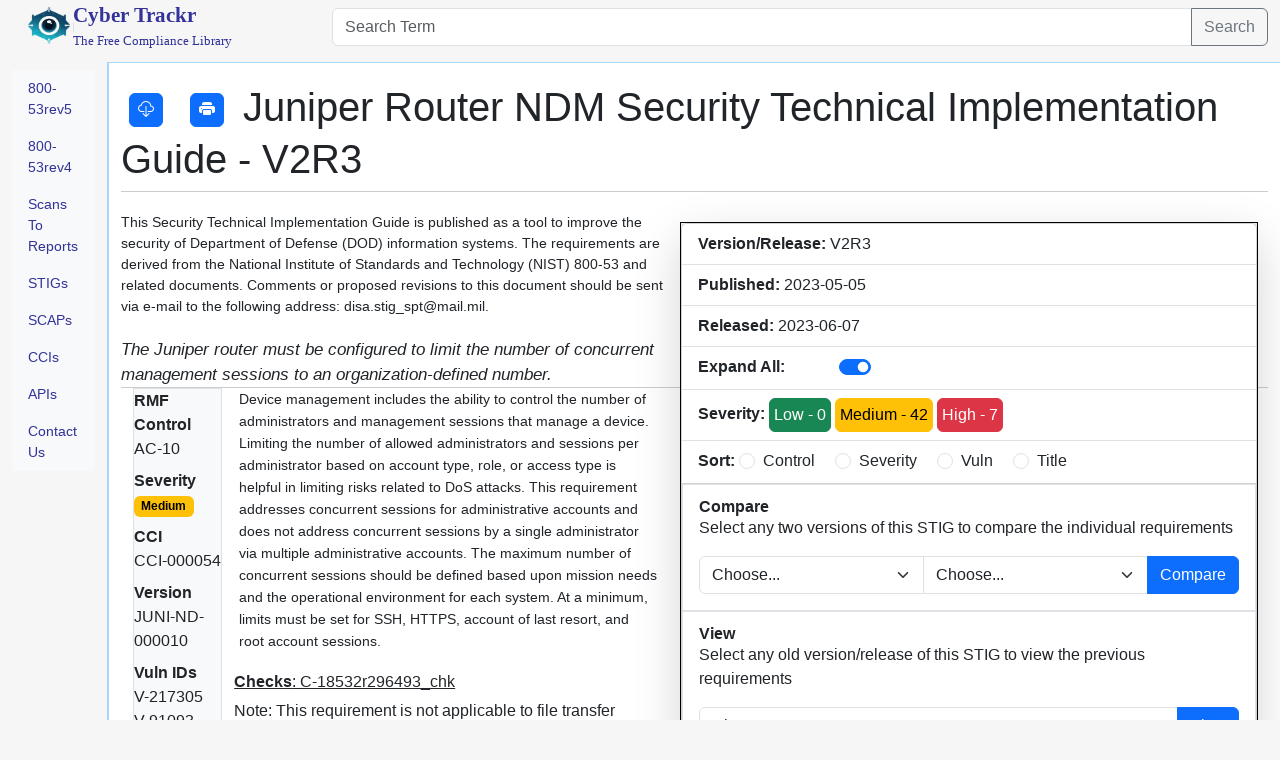

--- FILE ---
content_type: text/html; charset=UTF-8
request_url: https://cyber.trackr.live/stig/Juniper_Router_NDM/2/3
body_size: 34668
content:
<!DOCTYPE html>
<html >
    <head>
        <meta charset="UTF-8">

        
        <meta name="description" content="This website was created to help everyone in the Cyber Domain with the new RMF and STIG requirements.">
        <meta name="keywords" content="RMF, STIG, SCAP, CCI">


        <title>View STIG - Juniper Router NDM Security Technical Implementation Guide V2R3 </title>
                    
            <link rel="stylesheet" href="/css/bootstrap.min.css" />
            <link rel="stylesheet" href="/css/bootstrap-icons.css" />
            <link rel="stylesheet" href="/css/datatables.min.css" />
            
        
                    <script src="/js/jquery-3.7.1.min.js"></script>
            <script src="/js/bootstrap.bundle.min.js"></script>
            <script src="/js/datatables.min.js"></script>
            <script src="/js/diff_match_patch.js"></script>
            <script src="/js/dist_masonry.pkgd.min.js"></script>
            <script src="/js/js.cookie.min.js"></script>
        
        <link rel="apple-touch-icon" sizes="180x180" href="/images/apple-touch-icon.png">
        <link rel="icon" type="image/png" sizes="32x32" href="/images/favicon-32x32.png">
        <link rel="icon" type="image/png" sizes="16x16" href="/images/favicon-16x16.png">
        <link rel="manifest" href="/images/site.webmanifest">
        
        <style>
            html {
                min-height: 100%;
            }
            
            body{
                font-family: sans-serif;
                /*font-family: "Linux Libertine", Georgia, Times, serif;*/
                background-color: #f6f6f6;
                height:100%;
                min-height: 100vh;
            }
            
            .logo-text{
                font-family:"Linux Libertine", Georgia, Times, serif;
            }
            a{
                color:#339 !important;
            }

            #quadrant-4{
                border-left: 2px solid #a7d7f9;
                border-top: 1px solid #a7d7f9;
                background:#fff;
            }

            dt.inline {
                float: left;
                clear: left;
                width: 110px;
                font-weight: bold;
            }
      
            dt.inline::after {
                content: ":";
            }


            .body-container{
                height:110vh;
            }
            
            .sidemenu{
                font-family: sans-serif;
                /*font-family: "Linux Libertine", Georgia, Times, serif;*/
                font-size:14px;
                
            }
            .doc-title{
                font-family: sans-serif;
                /*font-family: "Linux Libertine", Georgia, Times, serif;*/
                font-size: 28.8px;
                font-weight:400;
                line-height: 39.6px;
                border-bottom: 1px solid #ccc;
                padding-top:20px;
                margin-bottom:20px;
            }
            .doc-desc{
                font-family: sans-serif;
                /*font-family: "Linux Libertine", Georgia, Times, serif;*/
                font-size:14px;
                margin-bottom:20px;
            }
            .doc-summary{
                float: right;
                border: 1px solid black;
                
                background: #f3f3f3;
                margin:10px;
            }

            .sec-title{
                font-family: sans-serif;
                /*font-family: "Linux Libertine", Georgia, Times, serif;*/
                font-size: 20px;
                font-weight:400;
                line-height: 1.2em;
                border-bottom: 1px solid #999;
                padding-top:10px;
                margin-bottom:5px;
            }
            .req-header{
                font-family: sans-serif;
                /*font-family: "Linux Libertine", Georgia, Times, serif;*/
                display:block;
                border-bottom: 1px solid #ccc;
                
                font-size: 1.2em;
                margin-top:20px;                
            }
            .req-desc{
                font-family:  sans-serif;
                /*font-family: "Linux Libertine", Georgia, Times, serif;*/
                margin-left: 5px;
                font-size: 14px;
                line-height: 22.4px;
                padding-bottom:20px;
            }
            .requirement{
                border-bottom: 1px solid #fff;
            }
            .reference{
                font-size:12px;
                
            }

            .text-justify{
                text-align: justify;
                text-justify: inter-word;
            }

            .sec-header{
                font-family:  sans-serif;
                /*font-family: "Linux Libertine", Georgia, Times, serif;*/
                display:block;
                border-bottom: 1px solid black;
                padding-left:5px;
                
                font-size: 1.2em;
                font-weight:bold;
                
            }


            .text-sm{
                font-size: .7em;
            }
            .text-md{
                font-size: .9em;
            }

        </style>
        <script>
            const app = {
                init(){
                    $("#search_terms").keyup(function(event) {
                        if (event.keyCode === 13) {
                            app.search();
                        }
                    });
                },
                search(){
                    window.location.href = "/search/REPLACE_THIS".replace('REPLACE_THIS', $('#search_terms').val())
                }
            }
            $(document).ready( () => {
                app.init();
            })
        </script>
    </head>
    <body>
        <div class="container-fluid body-container" id="body-container">
            <div class="row">
                <div class="col-3 logo-text" id="quadrant-1">
                    <div class="container">
                        <div class="row">
                            <div class="col-2">
                                <a href="/" style="text-decoration:none; color:black;">
                                    <img src="/images/cyber.trackr.png" height="50" width="50" alt="Cyber Trackr - Free Compliance Library"/>
                                </a>
                            </div>
                            <div class="col-10">
                                <a href="/" style="text-decoration:none; color:black;">
                                    <div style="font-size: 16pt; font-weight:bold; ">Cyber Trackr</div>
                                    <div class="pt-0 mt-0" style="font-size: 10pt;">The Free Compliance Library</div>
                                </a>
                            </div>
                        </div>
                    </div>
                </div>
                <div class="col-9" id="quadrant-2">
                    <div class="input-group pt-2 mb-3">
                        <input type="text" id="search_terms" class="form-control" placeholder="Search Term" aria-label="Search Term" aria-describedby="button-addon2">
                        <button class="btn btn-outline-secondary" type="button" id="button-addon2" onclick="app.search();">Search</button>
                    </div>
                </div>
            </div>
            <div class="row">
                <div class="col-1 sidemenu" id="quadrant-3">
                    <ul class="nav flex-column text-bg-light mt-2" style="font-family:sans-serif;">
    <li class="nav-item">
      <a class="nav-link" href="/rmf/5">800-53rev5</a>
    </li>
    
    <li class="nav-item">
      <a class="nav-link" href="/rmf/4">800-53rev4 </a>
    </li>
    
    <li class="nav-item">
        <a class="nav-link" href="/report_generator">Scans To Reports</a>
    </li>

    <li class="nav-item">
        <a class="nav-link" href="/stig">STIGs</a>
    </li>

    <li class="nav-item">
        <a class="nav-link" href="/scap">SCAPs</a>
    </li>

    <li class="nav-item">
        <a class="nav-link" href="/cci">CCIs</a>
    </li>

    <li class="nav-item">
        <a class="nav-link" href="/api">APIs</a>
    </li>

    <li class="nav-item">
        <a class="nav-link" href="/contactus">Contact Us</a>
    </li>

  </ul>                </div>
                <div class="col-11" id="quadrant-4" style="min-height:1024px;">
                        <div class="doc-title">
        <h1>
            <button class="btn btn-primary m-2 py-1 px-2" onclick="stig_app.download();">
                <i class="bi bi-cloud-download"></i>
            </button>

            <button class="btn btn-primary m-2 py-1 px-2" onclick="pdf_app.exec();">
                <i class="bi bi-printer-fill"></i>
            </button>

            Juniper Router NDM Security Technical Implementation Guide
            - V2R3
        </h1>
    </div>
    
    <div class="doc-summary">
        <div class="card shadow-lg" style="width: 36rem;">
            <ul class="list-group list-group-flush">
                <li class="list-group-item"><b>Version/Release:</b> V2R3 </li>
                <li class="list-group-item"><b>Published: </b> 2023-05-05 </li>
                <li class="list-group-item"><b>Released: </b> 2023-06-07 </li>

                <li class="list-group-item">
                    <div class="row">
                        <div class="col-3"><b>Expand All:</b></div>
                        <div class="col-9">
                            <div class="form-check form-switch from-switch-inline">
                                <label class="form-check-label" for="flexSwitchCheckChecked"></label>
                                <input class="form-check-input" type="checkbox" role="switch" id="flexSwitchCheckChecked" checked onclick="stig_app.expCol(this);">
                            </div>    
                        </div>
                    </div>

                </li>
                <li class="list-group-item"><b>Severity:</b> 

                    <button type="button" class="btn btn-outline-success p-1 active" data-bs-toggle="button" aria-pressed="true" onclick="stig_app.toggleFilter(this);">
                        Low - 0
                    </button>

                    <button type="button" class="btn btn-outline-warning p-1 active" data-bs-toggle="button" aria-pressed="true" onclick="stig_app.toggleFilter(this);">
                        Medium - 42
                    </button>

                    <button type="button" class="btn btn-outline-danger p-1 active" data-bs-toggle="button" aria-pressed="true" onclick="stig_app.toggleFilter(this);">
                        High - 7
                    </button>
                </li>
                <li class="list-group-item">
                    <b>Sort:</b> 
                    
                    <div class="form-check form-check-inline">
                        <input class="form-check-input" type="radio" name="sortOptions" id="sortOptions1" value="control" onclick="stig_app.sort(this);">
                        <label class="form-check-label" for="sortOptions1">Control</label>
                    </div>
                    <div class="form-check form-check-inline">
                        <input class="form-check-input" type="radio" name="sortOptions" id="sortOptions2" value="severity" onclick="stig_app.sort(this);">
                        <label class="form-check-label" for="sortOptions2">Severity</label>
                    </div>
                    <div class="form-check form-check-inline">
                        <input class="form-check-input" type="radio" name="sortOptions" id="sortOptions3" value="vuln" onclick="stig_app.sort(this);">
                        <label class="form-check-label" for="sortOptions3">Vuln</label>
                    </div>
                    <div class="form-check form-check-inline">
                        <input class="form-check-input" type="radio" name="sortOptions" id="sortOptions4" value="title" onclick="stig_app.sort(this);">
                        <label class="form-check-label" for="sortOptions4">Title</label>
                    </div>
                    
                    
                </li>
            </ul>

            <div class="card-body border ">	
                <h6 class="card-subtitle"><b>Compare</b></h6>
                <p class="card-text">Select any two versions of this STIG to compare the individual requirements</p>
				<div class="input-group">

                    <select class="form-select" id="compare_stig1">
                        <option value="" selected="selected">Choose...</option>
                                                    <option value="3|2">V3R2</option>
                                                    <option value="3|1">V3R1</option>
                                                    <option value="2|3">V2R3</option>
                                                    <option value="2|2">V2R2</option>
                                                    <option value="2|1">V2R1</option>
                                                    <option value="1|5">V1R5</option>
                                                    <option value="1|5">V1R5</option>
                                                    <option value="1|4">V1R4</option>
                                                    <option value="1|3">V1R3</option>
                                                    <option value="1|2">V1R2</option>
                                                    <option value="1|1">V1R1</option>
                                                    <option value="1|0.1">V1R0.1</option>
                                            </select>
                    <select class="form-select" id="compare_stig2">
                        <option value="" selected="selected">Choose...</option>
                                                    <option value="3|2">V3R2</option>
                                                    <option value="3|1">V3R1</option>
                                                    <option value="2|3">V2R3</option>
                                                    <option value="2|2">V2R2</option>
                                                    <option value="2|1">V2R1</option>
                                                    <option value="1|5">V1R5</option>
                                                    <option value="1|5">V1R5</option>
                                                    <option value="1|4">V1R4</option>
                                                    <option value="1|3">V1R3</option>
                                                    <option value="1|2">V1R2</option>
                                                    <option value="1|1">V1R1</option>
                                                    <option value="1|0.1">V1R0.1</option>
                                            </select>
                    <button class="btn btn-primary" type="button" onclick="stig_app.compare()">Compare</button>
                </div>

            </div>

			<div class="card-body border">	
                <h6 class="card-subtitle"><b>View</b></h6>
                <p class="card-text">Select any old version/release of this STIG to view the previous requirements</p>
				<div class="input-group">
                    <select class="form-select" id="view_stig" aria-label="Example select with button addon">
                        <option value="" selected="selected">Choose...</option>
                                                    <option value="3|2">V3R2</option>
                                                    <option value="3|1">V3R1</option>
                                                    <option value="2|3">V2R3</option>
                                                    <option value="2|2">V2R2</option>
                                                    <option value="2|1">V2R1</option>
                                                    <option value="1|5">V1R5</option>
                                                    <option value="1|5">V1R5</option>
                                                    <option value="1|4">V1R4</option>
                                                    <option value="1|3">V1R3</option>
                                                    <option value="1|2">V1R2</option>
                                                    <option value="1|1">V1R1</option>
                                                    <option value="1|0.1">V1R0.1</option>
                                            </select>
                    <button class="btn btn-primary" type="button" onclick="stig_app.view()">View</button>
                </div>

            </div>
        </div>
    </div>

    <div class="doc-desc">
        This Security Technical Implementation Guide is published as a tool to improve the security of Department of Defense (DOD) information systems. The requirements are derived from the National Institute of Standards and Technology (NIST) 800-53 and related documents. Comments or proposed revisions to this document should be sent via e-mail to the following address: disa.stig_spt@mail.mil.
    </div>

    <div id="requirements" class="collapse">
                    <div class="stig-group requirement medium">
                <div class="collapse severity"> 
                                            b
                                    </div>

                                                                    
                <div class="req-header title" onclick="stig_app.showhide(this);">
                    <div  class="text-md requirement-title" style=" cursor: pointer; font-style: italic;">
                        The Juniper router must be configured to limit the number of concurrent management sessions to an organization-defined number.
                    </div>
                    <a name="req_V-217305"></a>
                    <div class="title-details text-md collapse">
                                                    AC-10 -
                                                Medium - 
                                                    CCI-000054 - 
                                                V-217305 - 
                        SV-217305r879511_rule 
                    </div>
                    
                    
                </div>

                <div class="container-fluid requirement-details">
                    <div class="row">
                        <dl class="col-2 mb-0 p-0 pl-1 g-0 border border-1 bg-light">
                            <dt class="">RMF Control</dt>
                            <dd class="control">
                                                            AC-10
                                                        </dd>

                            <dt class="">Severity</dt>
                            <dd >
                                <span class="badge 
                                                                            text-bg-warning
                                                                    ">
                                    Medium
                                </span>
                                
                            </dd>

                            <dt class="">CCI</dt>
                            <dd class="">CCI-000054</dd>

                            <dt class="">Version</dt>
                            <dd class="">JUNI-ND-000010</dd>

                            <dt class="">Vuln IDs</dt>
                            <dd class="">
                                <ul class="list-unstyled">
                                    <li class="vuln">V-217305</li>
                                    <li>
                                                                                    V-91093
                                                                            </li>
                                </ul>
                            </dd>

                            <dt class="">Rule IDs</dt>
                            <dd class="">
                                <ul class="list-unstyled">
                                    <li>SV-217305r879511_rule</li>
                                    <li>
                                                                                    SV-101193
                                                                            </li>
                                </ul>
                            </dd>                    
                        </dl>    
                        <div class="col-10 ">

                            <div class="req-desc">
                                Device management includes the ability to control the number of administrators and management sessions that manage a device. Limiting the number of allowed administrators and sessions per administrator based on account type, role, or access type is helpful in limiting risks related to DoS attacks.

This requirement addresses concurrent sessions for administrative accounts and does not address concurrent sessions by a single administrator via multiple administrative accounts. The maximum number of concurrent sessions should be defined based upon mission needs and the operational environment for each system. At a minimum, limits must be set for SSH, HTTPS, account of last resort, and root account sessions.
                            </div>

                            <h6><u><strong>Checks</strong>: C-18532r296493_chk</u></h6>
                            <p style="white-space:pre-wrap;">Note: This requirement is not applicable to file transfer actions such as SCP and SFTP.

Review the router configuration to determine if concurrent SSH sessions are limited as show in the example below:

system {
    services {
        ssh {
            max-sessions-per-connection 1;
            connection-limit 2;
        }
    }

Note: the max-sessions-per-connection must be set to 1 to limit the number of sessions per connection which is limited by the connection-limit.

If the router is not configured to limit the number of concurrent sessions, this is a finding.</p>
            
                            <h6><u><strong>Fix: </strong>F-18530r296494_fix</u></h6>
                            <p style="white-space:pre-wrap;">Configure the router to limit the number of concurrent sessions as shown in the example below:

[edit system services]
set ssh connection-limit 2
set ssh max-sessions-per-connection 1</p>

                            <h6> 
                                <button class="btn btn-outline-secondary m-2 py-1 " onclick="stig_app.mitigate(this, 'V-217305', 'f2ba76cd2ff80add71fbd621dfefe5d404f4570d');"><i class="bi bi-cloud-plus"></i>
                                    <strong>Generate Mitigation Statement:</strong>
                                </button>
                            </h6>
                            <p style="">
                            </p>
                        </div>
                    </div>
                </div>
            </div>
                    <div class="stig-group requirement medium">
                <div class="collapse severity"> 
                                            b
                                    </div>

                                                                    
                <div class="req-header title" onclick="stig_app.showhide(this);">
                    <div  class="text-md requirement-title" style=" cursor: pointer; font-style: italic;">
                        The Juniper router must be configured to automatically audit account creation.
                    </div>
                    <a name="req_V-217306"></a>
                    <div class="title-details text-md collapse">
                                                    AC-2 -
                                                Medium - 
                                                    CCI-000018 - 
                                                V-217306 - 
                        SV-217306r879525_rule 
                    </div>
                    
                    
                </div>

                <div class="container-fluid requirement-details">
                    <div class="row">
                        <dl class="col-2 mb-0 p-0 pl-1 g-0 border border-1 bg-light">
                            <dt class="">RMF Control</dt>
                            <dd class="control">
                                                            AC-2
                                                        </dd>

                            <dt class="">Severity</dt>
                            <dd >
                                <span class="badge 
                                                                            text-bg-warning
                                                                    ">
                                    Medium
                                </span>
                                
                            </dd>

                            <dt class="">CCI</dt>
                            <dd class="">CCI-000018</dd>

                            <dt class="">Version</dt>
                            <dd class="">JUNI-ND-000090</dd>

                            <dt class="">Vuln IDs</dt>
                            <dd class="">
                                <ul class="list-unstyled">
                                    <li class="vuln">V-217306</li>
                                    <li>
                                                                                    V-91095
                                                                            </li>
                                </ul>
                            </dd>

                            <dt class="">Rule IDs</dt>
                            <dd class="">
                                <ul class="list-unstyled">
                                    <li>SV-217306r879525_rule</li>
                                    <li>
                                                                                    SV-101195
                                                                            </li>
                                </ul>
                            </dd>                    
                        </dl>    
                        <div class="col-10 ">

                            <div class="req-desc">
                                Upon gaining access to a network device, an attacker will often first attempt to create a persistent method of reestablishing access. One way to accomplish this is to create a new account. Notification of account creation helps to mitigate this risk. Auditing account creation provides the necessary reconciliation that account management procedures are being followed. Without this audit trail, personnel without the proper authorization may gain access to critical network nodes.
                            </div>

                            <h6><u><strong>Checks</strong>: C-18533r296496_chk</u></h6>
                            <p style="white-space:pre-wrap;">Review the router configuration to determine if it audits account creation. This requirement can be met by ensuring that configuration changes are logged as shown in the following example: 

system {
    syslog {
        file LOG_FILE {
            change-log info;
        }
    }
}

Note: The parameter “any” can be in place of “change-log” as this will log everything. Also, a syslog server can be configured in addition to or in lieu of logging to a file as shown in the example below.

system {
   syslog {
        host 10.1.58.2 {
            any info;
        }
        file LOG_FILE {
            change-log info;
        }
        console {
            any error;
        }
    }
}

If account creation is not audited, this is a finding.</p>
            
                            <h6><u><strong>Fix: </strong>F-18531r296497_fix</u></h6>
                            <p style="white-space:pre-wrap;">Configure the router to audit the creation of accounts. This requirement can be met by ensuring that configuration changes are logged as shown in the following example: 

[edit system]
set syslog file LOG_FILE change-log info

Note: The parameter “any” can be in place of “change-log” as this will log everything. Also, a syslog server can be configured in addition to or in lieu of logging to a file as shown in the example below.

set syslog host 10.1.58.2 any info</p>

                            <h6> 
                                <button class="btn btn-outline-secondary m-2 py-1 " onclick="stig_app.mitigate(this, 'V-217306', '93416eb0902895d2dc12c6e15a2bd8332b9e8a54');"><i class="bi bi-cloud-plus"></i>
                                    <strong>Generate Mitigation Statement:</strong>
                                </button>
                            </h6>
                            <p style="">
                            </p>
                        </div>
                    </div>
                </div>
            </div>
                    <div class="stig-group requirement medium">
                <div class="collapse severity"> 
                                            b
                                    </div>

                                                                    
                <div class="req-header title" onclick="stig_app.showhide(this);">
                    <div  class="text-md requirement-title" style=" cursor: pointer; font-style: italic;">
                        The Juniper router must be configured to automatically audit account modification.
                    </div>
                    <a name="req_V-217307"></a>
                    <div class="title-details text-md collapse">
                                                    AC-2 -
                                                Medium - 
                                                    CCI-001403 - 
                                                V-217307 - 
                        SV-217307r879526_rule 
                    </div>
                    
                    
                </div>

                <div class="container-fluid requirement-details">
                    <div class="row">
                        <dl class="col-2 mb-0 p-0 pl-1 g-0 border border-1 bg-light">
                            <dt class="">RMF Control</dt>
                            <dd class="control">
                                                            AC-2
                                                        </dd>

                            <dt class="">Severity</dt>
                            <dd >
                                <span class="badge 
                                                                            text-bg-warning
                                                                    ">
                                    Medium
                                </span>
                                
                            </dd>

                            <dt class="">CCI</dt>
                            <dd class="">CCI-001403</dd>

                            <dt class="">Version</dt>
                            <dd class="">JUNI-ND-000100</dd>

                            <dt class="">Vuln IDs</dt>
                            <dd class="">
                                <ul class="list-unstyled">
                                    <li class="vuln">V-217307</li>
                                    <li>
                                                                                    V-91097
                                                                            </li>
                                </ul>
                            </dd>

                            <dt class="">Rule IDs</dt>
                            <dd class="">
                                <ul class="list-unstyled">
                                    <li>SV-217307r879526_rule</li>
                                    <li>
                                                                                    SV-101197
                                                                            </li>
                                </ul>
                            </dd>                    
                        </dl>    
                        <div class="col-10 ">

                            <div class="req-desc">
                                Since the accounts in the network device are privileged or system-level accounts, account management is vital to the security of the network device. Account management by a designated authority ensures access to the network device is being controlled in a secure manner by granting access to only authorized personnel with the appropriate and necessary privileges. Auditing account modification along with an automatic notification to appropriate individuals will provide the necessary reconciliation that account management procedures are being followed. If modifications to management accounts are not audited, reconciliation of account management procedures cannot be tracked.
                            </div>

                            <h6><u><strong>Checks</strong>: C-18534r296499_chk</u></h6>
                            <p style="white-space:pre-wrap;">Review the router configuration to determine if it audits account modification. This requirement can be met by ensuring that configuration changes are logged as shown in the following example: 

system {
    syslog {
        file LOG_FILE {
            change-log info;
        }
    }
}

Note: The parameter “any” can be in place of “change-log” as this will log everything. Also, a syslog server can be configured in addition to or in lieu of logging to a file as shown in the example below.

system {
   syslog {
        host 10.1.58.2 {
            any info;
        }
        file LOG_FILE {
            change-log info;
        }
        console {
            any error;
        }
    }
}

If account modification is not audited, this is a finding.</p>
            
                            <h6><u><strong>Fix: </strong>F-18532r296500_fix</u></h6>
                            <p style="white-space:pre-wrap;">Configure the router to audit the modification of accounts. This requirement can be met by ensuring that configuration changes are logged as shown in the following example: 

[edit system]
set syslog file LOG_FILE change-log info

Note: The parameter “any” can be in place of “change-log” as this will log everything. Also, a syslog server can be configured in addition to or in lieu of logging to a file as shown in the example below.

set syslog host 10.1.58.2 any info</p>

                            <h6> 
                                <button class="btn btn-outline-secondary m-2 py-1 " onclick="stig_app.mitigate(this, 'V-217307', '602f22d12b52ca95c60e3cc65a4bce201438bb45');"><i class="bi bi-cloud-plus"></i>
                                    <strong>Generate Mitigation Statement:</strong>
                                </button>
                            </h6>
                            <p style="">
                            </p>
                        </div>
                    </div>
                </div>
            </div>
                    <div class="stig-group requirement medium">
                <div class="collapse severity"> 
                                            b
                                    </div>

                                                                    
                <div class="req-header title" onclick="stig_app.showhide(this);">
                    <div  class="text-md requirement-title" style=" cursor: pointer; font-style: italic;">
                        The Juniper router must be configured to automatically audit account disabling actions.
                    </div>
                    <a name="req_V-217308"></a>
                    <div class="title-details text-md collapse">
                                                    AC-2 -
                                                Medium - 
                                                    CCI-001404 - 
                                                V-217308 - 
                        SV-217308r879527_rule 
                    </div>
                    
                    
                </div>

                <div class="container-fluid requirement-details">
                    <div class="row">
                        <dl class="col-2 mb-0 p-0 pl-1 g-0 border border-1 bg-light">
                            <dt class="">RMF Control</dt>
                            <dd class="control">
                                                            AC-2
                                                        </dd>

                            <dt class="">Severity</dt>
                            <dd >
                                <span class="badge 
                                                                            text-bg-warning
                                                                    ">
                                    Medium
                                </span>
                                
                            </dd>

                            <dt class="">CCI</dt>
                            <dd class="">CCI-001404</dd>

                            <dt class="">Version</dt>
                            <dd class="">JUNI-ND-000110</dd>

                            <dt class="">Vuln IDs</dt>
                            <dd class="">
                                <ul class="list-unstyled">
                                    <li class="vuln">V-217308</li>
                                    <li>
                                                                                    V-91099
                                                                            </li>
                                </ul>
                            </dd>

                            <dt class="">Rule IDs</dt>
                            <dd class="">
                                <ul class="list-unstyled">
                                    <li>SV-217308r879527_rule</li>
                                    <li>
                                                                                    SV-101199
                                                                            </li>
                                </ul>
                            </dd>                    
                        </dl>    
                        <div class="col-10 ">

                            <div class="req-desc">
                                Account management, as a whole, ensures access to the network device is being controlled in a secure manner by granting access to only authorized personnel. Auditing account disabling actions will support account management procedures. When device management accounts are disabled, user or service accessibility may be affected. Auditing also ensures authorized active accounts remain enabled and available for use when required.
                            </div>

                            <h6><u><strong>Checks</strong>: C-18535r296502_chk</u></h6>
                            <p style="white-space:pre-wrap;">Review the router configuration to determine if it audits the disabling of accounts. This requirement can be met by ensuring that configuration changes are logged as shown in the following example: 

system {
    syslog {
        file LOG_FILE {
            change-log info;
        }
    }
}

Note: The parameter “any” can be in place of “change-log” as this will log everything. Also, a syslog server can be configured in addition to or in lieu of logging to a file as shown in the example below.

system {
   syslog {
        host 10.1.58.2 {
            any info;
        }
        file LOG_FILE {
            change-log info;
        }
        console {
            any error;
        }
    }
}

If the disabling of accounts is not audited, this is a finding.

Note: Accounts can be disabled by changing the assigned class to unauthorized (no permissions).</p>
            
                            <h6><u><strong>Fix: </strong>F-18533r296503_fix</u></h6>
                            <p style="white-space:pre-wrap;">Configure the router to audit the disabling of accounts. This requirement can be met by ensuring that configuration changes are logged as shown in the following example: 

[edit system]
set syslog file LOG_FILE change-log info

Note: The parameter “any” can be in place of “change-log” as this will log everything. Also, a syslog server can be configured in addition to or in lieu of logging to a file as shown in the example below.

set syslog host 10.1.58.2 any info</p>

                            <h6> 
                                <button class="btn btn-outline-secondary m-2 py-1 " onclick="stig_app.mitigate(this, 'V-217308', '9664e5d7b4a4355f0ec144c943944459ad8038ec');"><i class="bi bi-cloud-plus"></i>
                                    <strong>Generate Mitigation Statement:</strong>
                                </button>
                            </h6>
                            <p style="">
                            </p>
                        </div>
                    </div>
                </div>
            </div>
                    <div class="stig-group requirement medium">
                <div class="collapse severity"> 
                                            b
                                    </div>

                                                                    
                <div class="req-header title" onclick="stig_app.showhide(this);">
                    <div  class="text-md requirement-title" style=" cursor: pointer; font-style: italic;">
                        The Juniper router must be configured to automatically audit account removal actions.
                    </div>
                    <a name="req_V-217309"></a>
                    <div class="title-details text-md collapse">
                                                    AC-2 -
                                                Medium - 
                                                    CCI-001405 - 
                                                V-217309 - 
                        SV-217309r879528_rule 
                    </div>
                    
                    
                </div>

                <div class="container-fluid requirement-details">
                    <div class="row">
                        <dl class="col-2 mb-0 p-0 pl-1 g-0 border border-1 bg-light">
                            <dt class="">RMF Control</dt>
                            <dd class="control">
                                                            AC-2
                                                        </dd>

                            <dt class="">Severity</dt>
                            <dd >
                                <span class="badge 
                                                                            text-bg-warning
                                                                    ">
                                    Medium
                                </span>
                                
                            </dd>

                            <dt class="">CCI</dt>
                            <dd class="">CCI-001405</dd>

                            <dt class="">Version</dt>
                            <dd class="">JUNI-ND-000120</dd>

                            <dt class="">Vuln IDs</dt>
                            <dd class="">
                                <ul class="list-unstyled">
                                    <li class="vuln">V-217309</li>
                                    <li>
                                                                                    V-91101
                                                                            </li>
                                </ul>
                            </dd>

                            <dt class="">Rule IDs</dt>
                            <dd class="">
                                <ul class="list-unstyled">
                                    <li>SV-217309r879528_rule</li>
                                    <li>
                                                                                    SV-101201
                                                                            </li>
                                </ul>
                            </dd>                    
                        </dl>    
                        <div class="col-10 ">

                            <div class="req-desc">
                                Account management, as a whole, ensures access to the network device is being controlled in a secure manner by granting access to only authorized personnel. Auditing account removal actions will support account management procedures. When device management accounts are terminated, user or service accessibility may be affected. Auditing also ensures authorized active accounts remain enabled and available for use when required.
                            </div>

                            <h6><u><strong>Checks</strong>: C-18536r296505_chk</u></h6>
                            <p style="white-space:pre-wrap;">Review the router configuration to determine if it audits the deletion of accounts. This requirement can be met by ensuring that configuration changes are logged as shown in the following example: 

system {
    syslog {
        file LOG_FILE {
            change-log info;
        }
    }
}

Note: The parameter “any” can be in place of “change-log” as this will log everything. Also, a syslog server can be configured in addition to or in lieu of logging to a file as shown in the example below.

system {
   syslog {
        host 10.1.58.2 {
            any info;
        }
        file LOG_FILE {
            change-log info;
        }
        console {
            any error;
        }
    }
}

If the deletion of accounts is not audited, this is a finding.</p>
            
                            <h6><u><strong>Fix: </strong>F-18534r296506_fix</u></h6>
                            <p style="white-space:pre-wrap;">Configure the router to audit the deletion of accounts. This requirement can be met by ensuring that configuration changes are logged as shown in the following example: 

[edit system]
set syslog file LOG_FILE change-log info

Note: The parameter “any” can be in place of “change-log” as this will log everything. Also, a syslog server can be configured in addition to or in lieu of logging to a file as shown in the example below.

set syslog host 10.1.58.2 any info</p>

                            <h6> 
                                <button class="btn btn-outline-secondary m-2 py-1 " onclick="stig_app.mitigate(this, 'V-217309', 'a442fb741bb63c91f4c3f8dec100a22d3c174876');"><i class="bi bi-cloud-plus"></i>
                                    <strong>Generate Mitigation Statement:</strong>
                                </button>
                            </h6>
                            <p style="">
                            </p>
                        </div>
                    </div>
                </div>
            </div>
                    <div class="stig-group requirement medium">
                <div class="collapse severity"> 
                                            b
                                    </div>

                                                                    
                <div class="req-header title" onclick="stig_app.showhide(this);">
                    <div  class="text-md requirement-title" style=" cursor: pointer; font-style: italic;">
                        The Juniper router must be configured to enforce approved authorizations for controlling the flow of management information within the device based on control policies.
                    </div>
                    <a name="req_V-217310"></a>
                    <div class="title-details text-md collapse">
                                                    AC-4 -
                                                Medium - 
                                                    CCI-001368 - 
                                                V-217310 - 
                        SV-217310r879533_rule 
                    </div>
                    
                    
                </div>

                <div class="container-fluid requirement-details">
                    <div class="row">
                        <dl class="col-2 mb-0 p-0 pl-1 g-0 border border-1 bg-light">
                            <dt class="">RMF Control</dt>
                            <dd class="control">
                                                            AC-4
                                                        </dd>

                            <dt class="">Severity</dt>
                            <dd >
                                <span class="badge 
                                                                            text-bg-warning
                                                                    ">
                                    Medium
                                </span>
                                
                            </dd>

                            <dt class="">CCI</dt>
                            <dd class="">CCI-001368</dd>

                            <dt class="">Version</dt>
                            <dd class="">JUNI-ND-000140</dd>

                            <dt class="">Vuln IDs</dt>
                            <dd class="">
                                <ul class="list-unstyled">
                                    <li class="vuln">V-217310</li>
                                    <li>
                                                                                    V-91103
                                                                            </li>
                                </ul>
                            </dd>

                            <dt class="">Rule IDs</dt>
                            <dd class="">
                                <ul class="list-unstyled">
                                    <li>SV-217310r879533_rule</li>
                                    <li>
                                                                                    SV-101203
                                                                            </li>
                                </ul>
                            </dd>                    
                        </dl>    
                        <div class="col-10 ">

                            <div class="req-desc">
                                A mechanism to detect and prevent unauthorized communication flow must be configured or provided as part of the system design. If management information flow is not enforced based on approved authorizations, the network device may become compromised. Information flow control regulates where management information is allowed to travel within a network device. The flow of all management information must be monitored and controlled so it does not introduce any unacceptable risk to the network device or data. 

Application-specific examples of enforcement occur in systems that employ rule sets or establish configuration settings that restrict information system services or message-filtering capability based on message content (e.g., implementing key word searches or using document characteristics).

Applications providing information flow control must be able to enforce approved authorizations for controlling the flow of management information within the system in accordance with applicable policy.
                            </div>

                            <h6><u><strong>Checks</strong>: C-18537r296508_chk</u></h6>
                            <p style="white-space:pre-wrap;">Review the router configuration to verify that it is compliant with this requirement. 

Step 1: Verify that an input filter has been configured for the loopback interfaces as shown in the example below.

interfaces {
    …
    …
    …
    }
    lo0 {
        unit 0 {
            family inet {
                filter {
                    input RESTRICT_MGMT_ACCESS;
                }
                address 2.2.2.2/32;
            }
         }
    }
}

Step 2: Verify that the filter restricts management traffic. The configuration example below restricts management access to specific IP addresses via SSH. 

filter RESTRICT_MGMT_ACCESS {
    term ALLOW_SSH {
        from {
            source-address {
                x.x.x.x/24;
            }
            protocol tcp;
            port ssh;
        }
        then accept;
    }
    term DENY_SSH {
        from {
            protocol tcp;
            port ssh;
        }
        then {
            log;
            discard;
        }
    }
} 

Note: Management and control plane traffic destined to the router is punted to the routing engine. Hence, applying the filter to the loopback ensures that this traffic can be monitored regardless of the ingress physical interface. 

If the Juniper router is not configured to enforce approved authorizations for controlling the flow of management information within the device based on control policies, this is a finding.</p>
            
                            <h6><u><strong>Fix: </strong>F-18535r296509_fix</u></h6>
                            <p style="white-space:pre-wrap;">Step 1: Configure the router to restrict management access to specific IP addresses via SSH as shown in the example below.

[edit firewall family inet]
set filter RESTRICT_MGMT_ACCESS term ALLOW_SSH from source-address x.x.x.x/24
set filter RESTRICT_MGMT_ACCESS term ALLOW_SSH from protocol tcp
set filter RESTRICT_MGMT_ACCESS term ALLOW_SSH from port ssh
set filter RESTRICT_MGMT_ACCESS term ALLOW_SSH then accept
set filter RESTRICT_MGMT_ACCESS term DENY_SSH from protocol tcp
set filter RESTRICT_MGMT_ACCESS term DENY_SSH from port ssh
set filter RESTRICT_MGMT_ACCESS term DENY_SSH then log
set filter RESTRICT_MGMT_ACCESS term DENY_SSH then discard

Step 2:  Apply the filter to the loopback interface.

[edit interfaces lo0 unit 0 family inet]
set filter input RESTRICT_MGMT_ACCESS

Note: Management and control plane traffic destined to the router is punted to the routing engine. Hence, applying the filter to the loopback ensures that this traffic can be monitored regardless of the ingress physical interface. 

Step 1: Configure the router to restrict management access to specific IP addresses via SSH as shown in the example below.

[edit firewall family inet]
set filter RESTRICT_MGMT_ACCESS term ALLOW_SSH from source-address x.x.x.x/24
set filter RESTRICT_MGMT_ACCESS term ALLOW_SSH from protocol tcp
set filter RESTRICT_MGMT_ACCESS term ALLOW_SSH from port ssh
set filter RESTRICT_MGMT_ACCESS term ALLOW_SSH then accept
set filter RESTRICT_MGMT_ACCESS term DENY_SSH from protocol tcp
set filter RESTRICT_MGMT_ACCESS term DENY_SSH from port ssh
set filter RESTRICT_MGMT_ACCESS term DENY_SSH then log
set filter RESTRICT_MGMT_ACCESS term DENY_SSH then discard

Step 2:  Apply the filter to the loopback interface.

[edit interfaces lo0 unit 0 family inet]
set filter input RESTRICT_MGMT_ACCESS

Note: Management and control plane traffic destined to the router is punted to the routing engine. Hence, applying the filter to the loopback ensures that this traffic can be monitored regardless of the ingress physical interface.</p>

                            <h6> 
                                <button class="btn btn-outline-secondary m-2 py-1 " onclick="stig_app.mitigate(this, 'V-217310', 'd84821b26a0a51d35c98549f90e92696ca41d13a');"><i class="bi bi-cloud-plus"></i>
                                    <strong>Generate Mitigation Statement:</strong>
                                </button>
                            </h6>
                            <p style="">
                            </p>
                        </div>
                    </div>
                </div>
            </div>
                    <div class="stig-group requirement medium">
                <div class="collapse severity"> 
                                            b
                                    </div>

                                                                    
                <div class="req-header title" onclick="stig_app.showhide(this);">
                    <div  class="text-md requirement-title" style=" cursor: pointer; font-style: italic;">
                        The Juniper router must be configured to enforce the limit of three consecutive invalid logon attempts after which time lock out the user account from accessing the device for 15 minutes.
                    </div>
                    <a name="req_V-217311"></a>
                    <div class="title-details text-md collapse">
                                                    AC-7 -
                                                Medium - 
                                                    CCI-000044 - 
                                                V-217311 - 
                        SV-217311r879546_rule 
                    </div>
                    
                    
                </div>

                <div class="container-fluid requirement-details">
                    <div class="row">
                        <dl class="col-2 mb-0 p-0 pl-1 g-0 border border-1 bg-light">
                            <dt class="">RMF Control</dt>
                            <dd class="control">
                                                            AC-7
                                                        </dd>

                            <dt class="">Severity</dt>
                            <dd >
                                <span class="badge 
                                                                            text-bg-warning
                                                                    ">
                                    Medium
                                </span>
                                
                            </dd>

                            <dt class="">CCI</dt>
                            <dd class="">CCI-000044</dd>

                            <dt class="">Version</dt>
                            <dd class="">JUNI-ND-000150</dd>

                            <dt class="">Vuln IDs</dt>
                            <dd class="">
                                <ul class="list-unstyled">
                                    <li class="vuln">V-217311</li>
                                    <li>
                                                                                    V-91105
                                                                            </li>
                                </ul>
                            </dd>

                            <dt class="">Rule IDs</dt>
                            <dd class="">
                                <ul class="list-unstyled">
                                    <li>SV-217311r879546_rule</li>
                                    <li>
                                                                                    SV-101205
                                                                            </li>
                                </ul>
                            </dd>                    
                        </dl>    
                        <div class="col-10 ">

                            <div class="req-desc">
                                By limiting the number of failed login attempts, the risk of unauthorized system access via user password guessing, otherwise known as brute-forcing, is reduced.
                            </div>

                            <h6><u><strong>Checks</strong>: C-18538r296511_chk</u></h6>
                            <p style="white-space:pre-wrap;">Review the router configuration to verify that it enforces the limit of three consecutive invalid logon attempts after which time it will lockout the user account from accessing the router for 15 minutes as shown in the example below.

    login {
        retry-options {
            tries-before-disconnect 3;
            lockout-period 15;
        }

If the router is not configured to enforce the limit of three consecutive invalid logon attempts after which time it will lockout the user account from accessing the router for 15 minutes, this is a finding.</p>
            
                            <h6><u><strong>Fix: </strong>F-18536r296512_fix</u></h6>
                            <p style="white-space:pre-wrap;">Configure the router to enforce the limit of three consecutive invalid logon attempts and lock out the user account from accessing the device for 15 minutes as shown in the example below.

[edit system login]
set retry-options tries-before-disconnect 3
set retry-options lockout-period 15</p>

                            <h6> 
                                <button class="btn btn-outline-secondary m-2 py-1 " onclick="stig_app.mitigate(this, 'V-217311', 'b32b960ecbaa96fceea0aabd7315c28803bdd9ef');"><i class="bi bi-cloud-plus"></i>
                                    <strong>Generate Mitigation Statement:</strong>
                                </button>
                            </h6>
                            <p style="">
                            </p>
                        </div>
                    </div>
                </div>
            </div>
                    <div class="stig-group requirement medium">
                <div class="collapse severity"> 
                                            b
                                    </div>

                                                                    
                <div class="req-header title" onclick="stig_app.showhide(this);">
                    <div  class="text-md requirement-title" style=" cursor: pointer; font-style: italic;">
                        The Juniper router must be configured to display the Standard Mandatory DoD Notice and Consent Banner before granting access to the device.
                    </div>
                    <a name="req_V-217312"></a>
                    <div class="title-details text-md collapse">
                                                    AC-8 -
                                                Medium - 
                                                    CCI-000048 - 
                                                V-217312 - 
                        SV-217312r879547_rule 
                    </div>
                    
                    
                </div>

                <div class="container-fluid requirement-details">
                    <div class="row">
                        <dl class="col-2 mb-0 p-0 pl-1 g-0 border border-1 bg-light">
                            <dt class="">RMF Control</dt>
                            <dd class="control">
                                                            AC-8
                                                        </dd>

                            <dt class="">Severity</dt>
                            <dd >
                                <span class="badge 
                                                                            text-bg-warning
                                                                    ">
                                    Medium
                                </span>
                                
                            </dd>

                            <dt class="">CCI</dt>
                            <dd class="">CCI-000048</dd>

                            <dt class="">Version</dt>
                            <dd class="">JUNI-ND-000160</dd>

                            <dt class="">Vuln IDs</dt>
                            <dd class="">
                                <ul class="list-unstyled">
                                    <li class="vuln">V-217312</li>
                                    <li>
                                                                                    V-91107
                                                                            </li>
                                </ul>
                            </dd>

                            <dt class="">Rule IDs</dt>
                            <dd class="">
                                <ul class="list-unstyled">
                                    <li>SV-217312r879547_rule</li>
                                    <li>
                                                                                    SV-101207
                                                                            </li>
                                </ul>
                            </dd>                    
                        </dl>    
                        <div class="col-10 ">

                            <div class="req-desc">
                                Display of the DoD-approved use notification before granting access to the network device ensures privacy and security notification verbiage used is consistent with applicable federal laws, Executive Orders, directives, policies, regulations, standards, and guidance.

System use notifications are required only for access via logon interfaces with human users.
                            </div>

                            <h6><u><strong>Checks</strong>: C-18539r296514_chk</u></h6>
                            <p style="white-space:pre-wrap;">Review the router configuration to verify that it is compliant with this requirement as shown in the example below:

System {
    }
    login {
        message &quot;You are accessing a U.S. Government (USG) Information System (IS) that is provided\nfor USG-authorized use only.\n\nBy using this IS (which includes any device attached to this IS), you consent to the\nfollowing conditions:\n\n-The USG routinely intercepts and monitors communications on this IS for purposes\nincluding, but not limited to, penetration testing, COMSEC monitoring, network\noperations and defense, personnel misconduct (PM), law enforcement (LE), and\ncounterintelligence (CI) investigations.\n\n-At any time, the USG may inspect and seize data stored on this IS.\n\n-Communications using, or data stored on, this IS are not private, are subject to routine\nmonitoring, interception, and search, and may be disclosed or used for any USG-\nauthorized purpose.\n\n-This IS includes security measures (e.g., authentication and access controls) to protect\nUSG interests--not for your personal benefit or privacy.\n\n-Notwithstanding the above, using this IS does not constitute consent to PM, LE or CI\ninvestigative searching or monitoring of the content of privileged communications, or\nwork product, related to personal representation or services by attorneys,\npsychotherapists, or clergy, and their assistants.  Such communications and work product\nare private and confidential.  See User Agreement for details.&quot;;
 }

If the router is not configured to display the Standard Mandatory DoD Notice and Consent Banner before granting access to the device, this is a finding.

</p>
            
                            <h6><u><strong>Fix: </strong>F-18537r296515_fix</u></h6>
                            <p style="white-space:pre-wrap;">Configure the router to display the Standard Mandatory DoD Notice and Consent Banner before granting access as shown in the following example:

[edit system login]
set message &quot;You are accessing a U.S. Government (USG) Information System (IS) that is provided\nfor USG-authorized use only.\n\nBy using this IS (which includes any device attached to this IS), you consent to the\nfollowing conditions:\n\n-The USG routinely intercepts and monitors communications on this IS for purposes\nincluding, but not limited to, penetration testing, COMSEC monitoring, network\noperations and defense, personnel misconduct (PM), law enforcement (LE), and\ncounterintelligence (CI) investigations.\n\n-At any time, the USG may inspect and seize data stored on this IS.\n\n-Communications using, or data stored on, this IS are not private, are subject to routine\nmonitoring, interception, and search, and may be disclosed or used for any USG-\nauthorized purpose.\n\n-This IS includes security measures (e.g., authentication and access controls) to protect\nUSG interests--not for your personal benefit or privacy.\n\n-Notwithstanding the above, using this IS does not constitute consent to PM, LE or CI\ninvestigative searching or monitoring of the content of privileged communications, or\nwork product, related to personal representation or services by attorneys,\npsychotherapists, or clergy, and their assistants.  Such communications and work product\nare private and confidential.  See User Agreement for details.&quot;

</p>

                            <h6> 
                                <button class="btn btn-outline-secondary m-2 py-1 " onclick="stig_app.mitigate(this, 'V-217312', '7ebdb14d6fb388eaffc826590dd085f965265308');"><i class="bi bi-cloud-plus"></i>
                                    <strong>Generate Mitigation Statement:</strong>
                                </button>
                            </h6>
                            <p style="">
                            </p>
                        </div>
                    </div>
                </div>
            </div>
                    <div class="stig-group requirement medium">
                <div class="collapse severity"> 
                                            b
                                    </div>

                                                                    
                <div class="req-header title" onclick="stig_app.showhide(this);">
                    <div  class="text-md requirement-title" style=" cursor: pointer; font-style: italic;">
                        The Juniper router must be configured to protect against an individual falsely denying having performed organization-defined actions to be covered by non-repudiation.
                    </div>
                    <a name="req_V-217313"></a>
                    <div class="title-details text-md collapse">
                                                    AU-10 -
                                                Medium - 
                                                    CCI-000166 - 
                                                V-217313 - 
                        SV-217313r879554_rule 
                    </div>
                    
                    
                </div>

                <div class="container-fluid requirement-details">
                    <div class="row">
                        <dl class="col-2 mb-0 p-0 pl-1 g-0 border border-1 bg-light">
                            <dt class="">RMF Control</dt>
                            <dd class="control">
                                                            AU-10
                                                        </dd>

                            <dt class="">Severity</dt>
                            <dd >
                                <span class="badge 
                                                                            text-bg-warning
                                                                    ">
                                    Medium
                                </span>
                                
                            </dd>

                            <dt class="">CCI</dt>
                            <dd class="">CCI-000166</dd>

                            <dt class="">Version</dt>
                            <dd class="">JUNI-ND-000210</dd>

                            <dt class="">Vuln IDs</dt>
                            <dd class="">
                                <ul class="list-unstyled">
                                    <li class="vuln">V-217313</li>
                                    <li>
                                                                                    V-91109
                                                                            </li>
                                </ul>
                            </dd>

                            <dt class="">Rule IDs</dt>
                            <dd class="">
                                <ul class="list-unstyled">
                                    <li>SV-217313r879554_rule</li>
                                    <li>
                                                                                    SV-101209
                                                                            </li>
                                </ul>
                            </dd>                    
                        </dl>    
                        <div class="col-10 ">

                            <div class="req-desc">
                                This requirement supports non-repudiation of actions taken by an administrator and is required in order to maintain the integrity of the configuration management process. All configuration changes to the network device are logged, and administrators authenticate with two-factor authentication before gaining administrative access. Together, these processes will ensure the administrators can be held accountable for the configuration changes they implement.

To meet this requirement, the network device must log administrator access and activity.
                            </div>

                            <h6><u><strong>Checks</strong>: C-18540r296517_chk</u></h6>
                            <p style="white-space:pre-wrap;">Review the router configuration to determine if it logs configuration changes as shown in the following example: 

system {
    syslog {
        file LOG_FILE {
            change-log info;
        }
    }
}

Note: The parameter “any” can be in place of “change-log” as this will log everything. Also, a syslog server can be configured in addition to or in lieu of logging to a file as shown in the example below.

system {
   syslog {
        host 10.1.58.2 {
            any info;
        }
        file LOG_FILE {
            change-log info;
        }
        console {
            any error;
        }
    }
}

If configuration change activity is not logged, this is a finding.</p>
            
                            <h6><u><strong>Fix: </strong>F-18538r296518_fix</u></h6>
                            <p style="white-space:pre-wrap;">Configure the router to log configuration changes as shown in the following example: 

set syslog file LOG_FILE change-log info

Note: The parameter “any” can be in place of “change-log” as this will log everything. Also, a syslog server can be configured in addition to or in lieu of logging to a file as shown in the example below.

set syslog host 10.1.58.2 any info</p>

                            <h6> 
                                <button class="btn btn-outline-secondary m-2 py-1 " onclick="stig_app.mitigate(this, 'V-217313', 'd31aad16d07a6c9dc4c1c38502f513cc38c8704b');"><i class="bi bi-cloud-plus"></i>
                                    <strong>Generate Mitigation Statement:</strong>
                                </button>
                            </h6>
                            <p style="">
                            </p>
                        </div>
                    </div>
                </div>
            </div>
                    <div class="stig-group requirement medium">
                <div class="collapse severity"> 
                                            b
                                    </div>

                                                                    
                <div class="req-header title" onclick="stig_app.showhide(this);">
                    <div  class="text-md requirement-title" style=" cursor: pointer; font-style: italic;">
                        The Juniper router must be configured to generate audit records when successful/unsuccessful attempts to logon with access privileges occur.
                    </div>
                    <a name="req_V-217315"></a>
                    <div class="title-details text-md collapse">
                                                    AU-12 -
                                                Medium - 
                                                    CCI-000172 - 
                                                V-217315 - 
                        SV-217315r879561_rule 
                    </div>
                    
                    
                </div>

                <div class="container-fluid requirement-details">
                    <div class="row">
                        <dl class="col-2 mb-0 p-0 pl-1 g-0 border border-1 bg-light">
                            <dt class="">RMF Control</dt>
                            <dd class="control">
                                                            AU-12
                                                        </dd>

                            <dt class="">Severity</dt>
                            <dd >
                                <span class="badge 
                                                                            text-bg-warning
                                                                    ">
                                    Medium
                                </span>
                                
                            </dd>

                            <dt class="">CCI</dt>
                            <dd class="">CCI-000172</dd>

                            <dt class="">Version</dt>
                            <dd class="">JUNI-ND-000250</dd>

                            <dt class="">Vuln IDs</dt>
                            <dd class="">
                                <ul class="list-unstyled">
                                    <li class="vuln">V-217315</li>
                                    <li>
                                                                                    V-91115
                                                                            </li>
                                </ul>
                            </dd>

                            <dt class="">Rule IDs</dt>
                            <dd class="">
                                <ul class="list-unstyled">
                                    <li>SV-217315r879561_rule</li>
                                    <li>
                                                                                    SV-101215
                                                                            </li>
                                </ul>
                            </dd>                    
                        </dl>    
                        <div class="col-10 ">

                            <div class="req-desc">
                                Without generating audit records that are specific to the security and mission needs of the organization, it would be difficult to establish, correlate, and investigate the events relating to an incident or identify those responsible for one. 

Audit records can be generated from various components within the information system (e.g., module or policy filter).
                            </div>

                            <h6><u><strong>Checks</strong>: C-18542r296523_chk</u></h6>
                            <p style="white-space:pre-wrap;">Review the router configuration to verify that it is compliant with this requirement. The configuration example below will log all logon attempts.

   syslog {
        file LOG_FILE {
            authorization info;
        }
    }

Note: The parameter &quot;any&quot; can be in place of &quot;authorization&quot; as this will log everything. Also, a syslog server can be configured in addition to or in lieu of logging to a file as shown in the example below.

system {
   syslog {
        host 10.1.58.2 {
            any info;
        }
    }
}

If the router is not configured to generate audit records when successful/unsuccessful attempts to logon, this is a finding.</p>
            
                            <h6><u><strong>Fix: </strong>F-18540r296524_fix</u></h6>
                            <p style="white-space:pre-wrap;">Configure the router to log all logon attempts as shown in the example below.

[edit system]
set syslog file LOG_FILE authorization info

Note: The parameter &quot;any&quot; can be in place of &quot;authorization&quot; as this will log everything. Also, a syslog server can be configured in addition to or in lieu of logging to a file as shown in the example below.

set syslog host 10.1.58.2 any info</p>

                            <h6> 
                                <button class="btn btn-outline-secondary m-2 py-1 " onclick="stig_app.mitigate(this, 'V-217315', '247e1c37a580f14e87aace1183e2b5a031acce2d');"><i class="bi bi-cloud-plus"></i>
                                    <strong>Generate Mitigation Statement:</strong>
                                </button>
                            </h6>
                            <p style="">
                            </p>
                        </div>
                    </div>
                </div>
            </div>
                    <div class="stig-group requirement medium">
                <div class="collapse severity"> 
                                            b
                                    </div>

                                                                    
                <div class="req-header title" onclick="stig_app.showhide(this);">
                    <div  class="text-md requirement-title" style=" cursor: pointer; font-style: italic;">
                        The Juniper router must be configured to generate audit records containing the full-text recording of privileged commands.
                    </div>
                    <a name="req_V-217316"></a>
                    <div class="title-details text-md collapse">
                                                    AU-3 -
                                                Medium - 
                                                    CCI-000135 - 
                                                V-217316 - 
                        SV-217316r879569_rule 
                    </div>
                    
                    
                </div>

                <div class="container-fluid requirement-details">
                    <div class="row">
                        <dl class="col-2 mb-0 p-0 pl-1 g-0 border border-1 bg-light">
                            <dt class="">RMF Control</dt>
                            <dd class="control">
                                                            AU-3
                                                        </dd>

                            <dt class="">Severity</dt>
                            <dd >
                                <span class="badge 
                                                                            text-bg-warning
                                                                    ">
                                    Medium
                                </span>
                                
                            </dd>

                            <dt class="">CCI</dt>
                            <dd class="">CCI-000135</dd>

                            <dt class="">Version</dt>
                            <dd class="">JUNI-ND-000330</dd>

                            <dt class="">Vuln IDs</dt>
                            <dd class="">
                                <ul class="list-unstyled">
                                    <li class="vuln">V-217316</li>
                                    <li>
                                                                                    V-91117
                                                                            </li>
                                </ul>
                            </dd>

                            <dt class="">Rule IDs</dt>
                            <dd class="">
                                <ul class="list-unstyled">
                                    <li>SV-217316r879569_rule</li>
                                    <li>
                                                                                    SV-101217
                                                                            </li>
                                </ul>
                            </dd>                    
                        </dl>    
                        <div class="col-10 ">

                            <div class="req-desc">
                                Reconstruction of harmful events or forensic analysis is not possible if audit records do not contain enough information. 

Organizations consider limiting the additional audit information to only that information explicitly needed for specific audit requirements. The additional information required is dependent on the type of information (i.e., sensitivity of the data and the environment within which it resides). At a minimum, the organization must audit full-text recording of privileged commands. The organization must maintain audit trails in sufficient detail to reconstruct events to determine the cause and impact of compromise.
                            </div>

                            <h6><u><strong>Checks</strong>: C-18543r296526_chk</u></h6>
                            <p style="white-space:pre-wrap;">Review the router configuration to verify that it is compliant with this requirement. The configuration example below will log all configuration changes.

   syslog {
        file LOG_FILE {
            change-log info;
        }
    }

Note: The parameter &quot;any&quot; can be in place of &quot;change-log&quot; as this will log everything. Also, a syslog server can be configured in addition to or in lieu of logging to a file as shown in the example below.

system {
   syslog {
        host 10.1.58.2 {
            any info;
        }
    }
}

If the router is not configured to generate audit records of configuration changes, this is a finding.</p>
            
                            <h6><u><strong>Fix: </strong>F-18541r296527_fix</u></h6>
                            <p style="white-space:pre-wrap;">Configure the router to log all configuration changes as shown in the example below.

[edit system]
set syslog file LOG_FILE change-log info

Note: The parameter &quot;any&quot; can be in place of &quot;change-log&quot; as this will log everything. Also, a syslog server can be configured in addition to or in lieu of logging to a file as shown in the example below.

set syslog host 10.1.58.2 any info</p>

                            <h6> 
                                <button class="btn btn-outline-secondary m-2 py-1 " onclick="stig_app.mitigate(this, 'V-217316', '80aa1c3a2067c3ff4177be44ab9a526061962bfe');"><i class="bi bi-cloud-plus"></i>
                                    <strong>Generate Mitigation Statement:</strong>
                                </button>
                            </h6>
                            <p style="">
                            </p>
                        </div>
                    </div>
                </div>
            </div>
                    <div class="stig-group requirement medium">
                <div class="collapse severity"> 
                                            b
                                    </div>

                                                                    
                <div class="req-header title" onclick="stig_app.showhide(this);">
                    <div  class="text-md requirement-title" style=" cursor: pointer; font-style: italic;">
                        The Juniper router must be configured to protect audit information from unauthorized modification.
                    </div>
                    <a name="req_V-217317"></a>
                    <div class="title-details text-md collapse">
                                                    AU-9 -
                                                Medium - 
                                                    CCI-000163 - 
                                                V-217317 - 
                        SV-217317r879577_rule 
                    </div>
                    
                    
                </div>

                <div class="container-fluid requirement-details">
                    <div class="row">
                        <dl class="col-2 mb-0 p-0 pl-1 g-0 border border-1 bg-light">
                            <dt class="">RMF Control</dt>
                            <dd class="control">
                                                            AU-9
                                                        </dd>

                            <dt class="">Severity</dt>
                            <dd >
                                <span class="badge 
                                                                            text-bg-warning
                                                                    ">
                                    Medium
                                </span>
                                
                            </dd>

                            <dt class="">CCI</dt>
                            <dd class="">CCI-000163</dd>

                            <dt class="">Version</dt>
                            <dd class="">JUNI-ND-000380</dd>

                            <dt class="">Vuln IDs</dt>
                            <dd class="">
                                <ul class="list-unstyled">
                                    <li class="vuln">V-217317</li>
                                    <li>
                                                                                    V-91119
                                                                            </li>
                                </ul>
                            </dd>

                            <dt class="">Rule IDs</dt>
                            <dd class="">
                                <ul class="list-unstyled">
                                    <li>SV-217317r879577_rule</li>
                                    <li>
                                                                                    SV-101219
                                                                            </li>
                                </ul>
                            </dd>                    
                        </dl>    
                        <div class="col-10 ">

                            <div class="req-desc">
                                Audit information includes all information (e.g., audit records, audit settings, and audit reports) needed to successfully audit network device activity.

If audit data were to become compromised, then forensic analysis and discovery of the true source of potentially malicious system activity is impossible to achieve. 

To ensure the veracity of audit data, the network device must protect audit information from unauthorized modification. 

This requirement can be achieved through multiple methods, which will depend upon system architecture and design. Some commonly employed methods include ensuring log files receive the proper file system permissions and limiting log data locations. 

Network devices providing a user interface to audit data will leverage user permissions and roles identifying the user accessing the data and the corresponding rights that the user enjoys in order to make access decisions regarding the modification of audit data.
                            </div>

                            <h6><u><strong>Checks</strong>: C-18544r296529_chk</u></h6>
                            <p style="white-space:pre-wrap;">Review the router configuration to verify that it is compliant with this requirement. The configuration example below allows only users belonging to the AUDITOR class to configure the logging parameters.

system {
    login {
        class AUDITOR {
            permissions [configure view-configuration];
            allow-configuration &quot;(system syslog)&quot;;
        }
        class SR_ENGINEER {
            permissions all;
            deny-configuration &quot;(system syslog)&quot;;
        }
    }
}

If the router is not configured to protect audit information from unauthorized modification, this is a finding.</p>
            
                            <h6><u><strong>Fix: </strong>F-18542r296530_fix</u></h6>
                            <p style="white-space:pre-wrap;">Create a login class that provides the permission to configure logging parameters as well as a classes that do not allow configuration of logging parameters as shown in the example below.

[edit system]
set login class AUDITOR permissions [configure view-configuration]
set login class AUDITOR allow-configuration &quot;(system syslog)&quot;

set login class SR_ENGINEER permissions all 
set login class SR_ENGINEER deny-configuration &quot;(system syslog)&quot;</p>

                            <h6> 
                                <button class="btn btn-outline-secondary m-2 py-1 " onclick="stig_app.mitigate(this, 'V-217317', 'ad5dab4da2039dbf1539366e61989d8c8647fcd8');"><i class="bi bi-cloud-plus"></i>
                                    <strong>Generate Mitigation Statement:</strong>
                                </button>
                            </h6>
                            <p style="">
                            </p>
                        </div>
                    </div>
                </div>
            </div>
                    <div class="stig-group requirement medium">
                <div class="collapse severity"> 
                                            b
                                    </div>

                                                                    
                <div class="req-header title" onclick="stig_app.showhide(this);">
                    <div  class="text-md requirement-title" style=" cursor: pointer; font-style: italic;">
                        The Juniper router must be configured to protect audit information from unauthorized deletion.
                    </div>
                    <a name="req_V-217318"></a>
                    <div class="title-details text-md collapse">
                                                    AU-9 -
                                                Medium - 
                                                    CCI-000164 - 
                                                V-217318 - 
                        SV-217318r879578_rule 
                    </div>
                    
                    
                </div>

                <div class="container-fluid requirement-details">
                    <div class="row">
                        <dl class="col-2 mb-0 p-0 pl-1 g-0 border border-1 bg-light">
                            <dt class="">RMF Control</dt>
                            <dd class="control">
                                                            AU-9
                                                        </dd>

                            <dt class="">Severity</dt>
                            <dd >
                                <span class="badge 
                                                                            text-bg-warning
                                                                    ">
                                    Medium
                                </span>
                                
                            </dd>

                            <dt class="">CCI</dt>
                            <dd class="">CCI-000164</dd>

                            <dt class="">Version</dt>
                            <dd class="">JUNI-ND-000390</dd>

                            <dt class="">Vuln IDs</dt>
                            <dd class="">
                                <ul class="list-unstyled">
                                    <li class="vuln">V-217318</li>
                                    <li>
                                                                                    V-91121
                                                                            </li>
                                </ul>
                            </dd>

                            <dt class="">Rule IDs</dt>
                            <dd class="">
                                <ul class="list-unstyled">
                                    <li>SV-217318r879578_rule</li>
                                    <li>
                                                                                    SV-101221
                                                                            </li>
                                </ul>
                            </dd>                    
                        </dl>    
                        <div class="col-10 ">

                            <div class="req-desc">
                                Audit information includes all information (e.g., audit records, audit settings, and audit reports) needed to successfully audit information system activity.

If audit data were to become compromised, then forensic analysis and discovery of the true source of potentially malicious system activity is impossible to achieve. 

To ensure the veracity of audit data, the network device must protect audit information from unauthorized deletion. This requirement can be achieved through multiple methods, which will depend upon system architecture and design. Some commonly employed methods include: ensuring log files receive the proper file system permissions utilizing file system protections, restricting access, and backing up log data to ensure log data is retained. 

Network devices providing a user interface to audit data will leverage user permissions and roles identifying the user accessing the data and the corresponding rights the user enjoys in order to make access decisions regarding the deletion of audit data.
                            </div>

                            <h6><u><strong>Checks</strong>: C-18545r296532_chk</u></h6>
                            <p style="white-space:pre-wrap;">Review the router configuration to verify that it is compliant with this requirement. The configuration example below depicts a class &quot;JR_ENGINEER&quot; which does not permit users belonging to the class to delete files or make changes to logging parameters.

login {
       class JR_ENGINEER {
            permissions all;
            deny-commands &quot;(file delete)&quot;;
            deny-configuration &quot;(system syslog)&quot;;
        }
}

Note: The predefined classes &quot;Operator&quot; and &quot;Read-only&quot; do not have permissions to delete files.

If the router is not configured to protect audit information from unauthorized deletion, this is a finding.</p>
            
                            <h6><u><strong>Fix: </strong>F-18543r296533_fix</u></h6>
                            <p style="white-space:pre-wrap;">Configure one or more classes as shown in the example below whose users will not be permitted to delete files or make changes to logging parameters.

[edit system]
set login class JR_ENGINEER permissions all 
set login class JR_ENGINEER deny-configuration &quot;(system syslog)&quot;
set login class JR_ENGINEER deny-commands “(file delete)”</p>

                            <h6> 
                                <button class="btn btn-outline-secondary m-2 py-1 " onclick="stig_app.mitigate(this, 'V-217318', 'e7bce73f5e4eea2fdb1b0ca30630b750b0ce5e5f');"><i class="bi bi-cloud-plus"></i>
                                    <strong>Generate Mitigation Statement:</strong>
                                </button>
                            </h6>
                            <p style="">
                            </p>
                        </div>
                    </div>
                </div>
            </div>
                    <div class="stig-group requirement medium">
                <div class="collapse severity"> 
                                            b
                                    </div>

                                                                    
                <div class="req-header title" onclick="stig_app.showhide(this);">
                    <div  class="text-md requirement-title" style=" cursor: pointer; font-style: italic;">
                        The Juniper router must be configured to limit privileges to change the software resident within software libraries.
                    </div>
                    <a name="req_V-217319"></a>
                    <div class="title-details text-md collapse">
                                                    CM-5 -
                                                Medium - 
                                                    CCI-001499 - 
                                                V-217319 - 
                        SV-217319r879586_rule 
                    </div>
                    
                    
                </div>

                <div class="container-fluid requirement-details">
                    <div class="row">
                        <dl class="col-2 mb-0 p-0 pl-1 g-0 border border-1 bg-light">
                            <dt class="">RMF Control</dt>
                            <dd class="control">
                                                            CM-5
                                                        </dd>

                            <dt class="">Severity</dt>
                            <dd >
                                <span class="badge 
                                                                            text-bg-warning
                                                                    ">
                                    Medium
                                </span>
                                
                            </dd>

                            <dt class="">CCI</dt>
                            <dd class="">CCI-001499</dd>

                            <dt class="">Version</dt>
                            <dd class="">JUNI-ND-000460</dd>

                            <dt class="">Vuln IDs</dt>
                            <dd class="">
                                <ul class="list-unstyled">
                                    <li class="vuln">V-217319</li>
                                    <li>
                                                                                    V-91123
                                                                            </li>
                                </ul>
                            </dd>

                            <dt class="">Rule IDs</dt>
                            <dd class="">
                                <ul class="list-unstyled">
                                    <li>SV-217319r879586_rule</li>
                                    <li>
                                                                                    SV-101223
                                                                            </li>
                                </ul>
                            </dd>                    
                        </dl>    
                        <div class="col-10 ">

                            <div class="req-desc">
                                Changes to any software components of the network device can have significant effects on the overall security of the network. Therefore, only qualified and authorized individuals should be allowed administrative access to the network device for implementing any changes or upgrades. If the network device were to enable non-authorized users to make changes to software libraries, those changes could be implemented without undergoing testing, validation, and approval.
                            </div>

                            <h6><u><strong>Checks</strong>: C-18546r296535_chk</u></h6>
                            <p style="white-space:pre-wrap;">Review the router configuration to verify that it is compliant with this requirement. The configuration example below depicts a class JR_ENGINEER that is not permitted to add, change, or delete software installed on the router.

login {
    class JR_ENGINEER {
        permissions all;
        deny-commands &quot;request system software&quot;;
    }

Note: The following are the options under request system software:

abort    - Abort software upgrade
add      - Add extension or upgrade package
delete   - Remove extension or upgrade package
rollback - Roll back to previous set of packages
validate - Verify package compatibility with current configuration

If the router is not configured to limit privileges to change the software resident within software libraries, this is a finding.</p>
            
                            <h6><u><strong>Fix: </strong>F-18544r296536_fix</u></h6>
                            <p style="white-space:pre-wrap;">Configure one or more classes as shown in the example below whose users will not be permitted to add, change, or delete software installed on the router.

[edit system]
set login class JR_ENGINEER permissions all 
set login class JR_ENGINEER deny-commands “(request system software)”

Note: The predefined classes &quot;operator&quot; and &quot;Read-only&quot; do not have permissions to install or delete software.</p>

                            <h6> 
                                <button class="btn btn-outline-secondary m-2 py-1 " onclick="stig_app.mitigate(this, 'V-217319', 'ed66dcf7950f4551562f663f500dcd96d4e74e74');"><i class="bi bi-cloud-plus"></i>
                                    <strong>Generate Mitigation Statement:</strong>
                                </button>
                            </h6>
                            <p style="">
                            </p>
                        </div>
                    </div>
                </div>
            </div>
                    <div class="stig-group requirement high">
                <div class="collapse severity"> 
                                            c
                                    </div>

                                                                    
                <div class="req-header title" onclick="stig_app.showhide(this);">
                    <div  class="text-md requirement-title" style=" cursor: pointer; font-style: italic;">
                        The Juniper router must be configured to be configured to prohibit the use of all unnecessary and nonsecure functions and services.
                    </div>
                    <a name="req_V-217320"></a>
                    <div class="title-details text-md collapse">
                                                    CM-7 -
                                                High - 
                                                    CCI-000382 - 
                                                V-217320 - 
                        SV-217320r879588_rule 
                    </div>
                    
                    
                </div>

                <div class="container-fluid requirement-details">
                    <div class="row">
                        <dl class="col-2 mb-0 p-0 pl-1 g-0 border border-1 bg-light">
                            <dt class="">RMF Control</dt>
                            <dd class="control">
                                                            CM-7
                                                        </dd>

                            <dt class="">Severity</dt>
                            <dd >
                                <span class="badge 
                                                                            text-bg-danger
                                                                    ">
                                    High
                                </span>
                                
                            </dd>

                            <dt class="">CCI</dt>
                            <dd class="">CCI-000382</dd>

                            <dt class="">Version</dt>
                            <dd class="">JUNI-ND-000470</dd>

                            <dt class="">Vuln IDs</dt>
                            <dd class="">
                                <ul class="list-unstyled">
                                    <li class="vuln">V-217320</li>
                                    <li>
                                                                                    V-91125
                                                                            </li>
                                </ul>
                            </dd>

                            <dt class="">Rule IDs</dt>
                            <dd class="">
                                <ul class="list-unstyled">
                                    <li>SV-217320r879588_rule</li>
                                    <li>
                                                                                    SV-101225
                                                                            </li>
                                </ul>
                            </dd>                    
                        </dl>    
                        <div class="col-10 ">

                            <div class="req-desc">
                                Network devices are capable of providing a wide variety of functions and services. Some of the functions and services provided by default may not be necessary to support essential organizational operations. Additionally, it is sometimes convenient to provide multiple services from a single component (e.g., email and web services); however, doing so increases risk over limiting the services provided by any one component. 

To support the requirements and principles of least functionality, the network device must support the organizational requirements providing only essential capabilities and limiting the use of ports, protocols, and/or services to only those required, authorized, and approved. Some network devices have capabilities enabled by default; if these capabilities are not necessary, they must be disabled. If a particular capability is used, then it must be documented and approved.
                            </div>

                            <h6><u><strong>Checks</strong>: C-18547r296538_chk</u></h6>
                            <p style="white-space:pre-wrap;">Review the services that have been enabled as shown in the following configuration example:
    services {
        finger;
        telnet;
        xnm-clear-text;
        netconf {
            ssh;
        }
    }

Services such as finger, telnet, and clear text-based JUNOScript connections should never be enabled. Other services such as Netconf, FTP, DHCP, and SSL-based JUNOScript connections should only be enabled if operationally required.

If the router is not configured to prohibit the use of all unnecessary and non-secure functions and services, this is a finding.</p>
            
                            <h6><u><strong>Fix: </strong>F-18545r296539_fix</u></h6>
                            <p style="white-space:pre-wrap;">Disable the following services if enabled as shown in the example below.

[edit system services]
delete telnet
delete finger
delete xnm-clear-text</p>

                            <h6> 
                                <button class="btn btn-outline-secondary m-2 py-1 " onclick="stig_app.mitigate(this, 'V-217320', '43598be71ebd9b9206780d5f9aa889d24fd4f465');"><i class="bi bi-cloud-plus"></i>
                                    <strong>Generate Mitigation Statement:</strong>
                                </button>
                            </h6>
                            <p style="">
                            </p>
                        </div>
                    </div>
                </div>
            </div>
                    <div class="stig-group requirement medium">
                <div class="collapse severity"> 
                                            b
                                    </div>

                                                                    
                <div class="req-header title" onclick="stig_app.showhide(this);">
                    <div  class="text-md requirement-title" style=" cursor: pointer; font-style: italic;">
                        The Juniper router must be configured with only one local account to be used as the account of last resort in the event the authentication server is unavailable.
                    </div>
                    <a name="req_V-217321"></a>
                    <div class="title-details text-md collapse">
                                                    AC-2 -
                                                Medium - 
                                                    CCI-001358 - 
                                                V-217321 - 
                        SV-217321r879589_rule 
                    </div>
                    
                    
                </div>

                <div class="container-fluid requirement-details">
                    <div class="row">
                        <dl class="col-2 mb-0 p-0 pl-1 g-0 border border-1 bg-light">
                            <dt class="">RMF Control</dt>
                            <dd class="control">
                                                            AC-2
                                                        </dd>

                            <dt class="">Severity</dt>
                            <dd >
                                <span class="badge 
                                                                            text-bg-warning
                                                                    ">
                                    Medium
                                </span>
                                
                            </dd>

                            <dt class="">CCI</dt>
                            <dd class="">CCI-001358</dd>

                            <dt class="">Version</dt>
                            <dd class="">JUNI-ND-000490</dd>

                            <dt class="">Vuln IDs</dt>
                            <dd class="">
                                <ul class="list-unstyled">
                                    <li class="vuln">V-217321</li>
                                    <li>
                                                                                    V-91127
                                                                            </li>
                                </ul>
                            </dd>

                            <dt class="">Rule IDs</dt>
                            <dd class="">
                                <ul class="list-unstyled">
                                    <li>SV-217321r879589_rule</li>
                                    <li>
                                                                                    SV-101227
                                                                            </li>
                                </ul>
                            </dd>                    
                        </dl>    
                        <div class="col-10 ">

                            <div class="req-desc">
                                Authentication for administrative (privileged level) access to the device is required at all times. An account can be created on the device&#039;s local database for use when the authentication server is down or connectivity between the device and the authentication server is not operable. This account is referred to as the account of last resort since it is intended to be used as a last resort and when immediate administrative access is absolutely necessary.

The account of last resort logon credentials must be stored in a sealed envelope and kept in a safe. The safe must be periodically audited to verify the envelope remains sealed. The signature of the auditor and the date of the audit should be added to the envelope as a record. Administrators should secure the credentials and disable the root account (if possible) when not needed for system administration functions.
                            </div>

                            <h6><u><strong>Checks</strong>: C-18548r863255_chk</u></h6>
                            <p style="white-space:pre-wrap;">Review the router configuration to verify that a local account for last resort has been configured as shown in the following example:

system {
    authentication-order radius;
    }
    login {
        class ENGINEER {
            permissions all;
            deny-commands &quot;(file delete)&quot;;
            deny-configuration &quot;(system syslog)&quot;;
        }
         user Last_Resort {
            uid 2000;
            class ENGINEER;
            authentication {
                encrypted-password &quot;$1$CYrhql/I$v2ydLnac9EPdA1F/KvROT1&quot;; ## SECRET-DATA
            }
        }

Note: If there is no response from the authentication server, JUNOS will authenticate using a local account as last resort. It is recommended to not configure password at the end of the authentication order, as JUNOS will attempt to authenticate using a local account upon a rejection from the authentication server if password is in the authentication order. The last resort account is used when the authentication server is down.

If the router is not configured with only one local account to be used as the account of last resort in the event the authentication server is unavailable, this is a finding.</p>
            
                            <h6><u><strong>Fix: </strong>F-18546r863256_fix</u></h6>
                            <p style="white-space:pre-wrap;">Step 1: Configure a class with the necessary privileges to troubleshoot network outage and restore operations as shown in the following example:

[edit system]
set login class ENGINEER permissions all 
set login class ENGINEER deny-configuration &quot;(system syslog)&quot;
set login class ENGINEER deny-commands “(file delete)”

Step 2: Assign the account of last resort to the ENGINEER class.

set user LAST_RESORT class ENGINEER authentication plain-text-password
New password: xxxxxxxxxxxxx

Step 3: Configure the authentication order to use the local account if the authentication server is not reachable as shown in the example below.

[edit system]
set authentication-order radius

Note: If there is no response from the authentication server, JUNOS will authenticate using a local account as last resort. It is recommended to not configure password at the end of the authentication order, as JUNOS will attempt to authenticate using a local account upon a rejection from the authentication server if password is in the authentication order. The last resort account is used when the authentication server is down.</p>

                            <h6> 
                                <button class="btn btn-outline-secondary m-2 py-1 " onclick="stig_app.mitigate(this, 'V-217321', '1283d8761804e4a6e6920022115a748d207789db');"><i class="bi bi-cloud-plus"></i>
                                    <strong>Generate Mitigation Statement:</strong>
                                </button>
                            </h6>
                            <p style="">
                            </p>
                        </div>
                    </div>
                </div>
            </div>
                    <div class="stig-group requirement medium">
                <div class="collapse severity"> 
                                            b
                                    </div>

                                                                    
                <div class="req-header title" onclick="stig_app.showhide(this);">
                    <div  class="text-md requirement-title" style=" cursor: pointer; font-style: italic;">
                        The Juniper router must be configured to implement replay-resistant authentication mechanisms for network access to privileged accounts.
                    </div>
                    <a name="req_V-217322"></a>
                    <div class="title-details text-md collapse">
                                                    IA-2 -
                                                Medium - 
                                                    CCI-001941 - 
                                                V-217322 - 
                        SV-217322r879597_rule 
                    </div>
                    
                    
                </div>

                <div class="container-fluid requirement-details">
                    <div class="row">
                        <dl class="col-2 mb-0 p-0 pl-1 g-0 border border-1 bg-light">
                            <dt class="">RMF Control</dt>
                            <dd class="control">
                                                            IA-2
                                                        </dd>

                            <dt class="">Severity</dt>
                            <dd >
                                <span class="badge 
                                                                            text-bg-warning
                                                                    ">
                                    Medium
                                </span>
                                
                            </dd>

                            <dt class="">CCI</dt>
                            <dd class="">CCI-001941</dd>

                            <dt class="">Version</dt>
                            <dd class="">JUNI-ND-000530</dd>

                            <dt class="">Vuln IDs</dt>
                            <dd class="">
                                <ul class="list-unstyled">
                                    <li class="vuln">V-217322</li>
                                    <li>
                                                                                    V-91129
                                                                            </li>
                                </ul>
                            </dd>

                            <dt class="">Rule IDs</dt>
                            <dd class="">
                                <ul class="list-unstyled">
                                    <li>SV-217322r879597_rule</li>
                                    <li>
                                                                                    SV-101229
                                                                            </li>
                                </ul>
                            </dd>                    
                        </dl>    
                        <div class="col-10 ">

                            <div class="req-desc">
                                A replay attack may enable an unauthorized user to gain access to the application. Authentication sessions between the authenticator and the application validating the user credentials must not be vulnerable to a replay attack.

An authentication process resists replay attacks if it is impractical to achieve a successful authentication by recording and replaying a previous authentication message. 

Techniques used to address this include protocols using nonces (e.g., numbers generated for a specific one-time use) or challenges (e.g., TLS, WS_Security). Additional techniques include time-synchronous or challenge-response one-time authenticators.
                            </div>

                            <h6><u><strong>Checks</strong>: C-18549r296544_chk</u></h6>
                            <p style="white-space:pre-wrap;">Review the router configuration to verify that SSH is configured to use FIPS-140-2 compliant HMACs as shown in the example below.

system {
   …
   …
   …
    services {
        ssh {
            protocol-version v2;
            macs [hmac-sha2-256 hmac-sha2-512];
        }

Note: An SSH configuration enables a server and client to authorize the negotiation of only those algorithms that are configured from the allowed list. If a remote party tries to negotiate using an algorithm that is not part of the allowed list, the request is rejected and the session is not established. 

If the router is not configured to implement replay-resistant authentication mechanisms for network access to privileged accounts, this is a finding.</p>
            
                            <h6><u><strong>Fix: </strong>F-18547r296545_fix</u></h6>
                            <p style="white-space:pre-wrap;">Configure SSH to use FIPS-140-2 compliant HMACs as shown in the example below.

[edit system services]
set ssh protocol-version v2
set ssh macs [hmac-sha2-256 hmac-sha2-512]

Note: An SSH configuration enables a server and client to authorize the negotiation of only those algorithms that are configured from the allowed list. If a user tries to negotiate using an algorithm that is not part of the allowed list, the request is rejected and the session is not established.</p>

                            <h6> 
                                <button class="btn btn-outline-secondary m-2 py-1 " onclick="stig_app.mitigate(this, 'V-217322', '0f3c2f875b5a3085bab8d76194e7993e0f9220bd');"><i class="bi bi-cloud-plus"></i>
                                    <strong>Generate Mitigation Statement:</strong>
                                </button>
                            </h6>
                            <p style="">
                            </p>
                        </div>
                    </div>
                </div>
            </div>
                    <div class="stig-group requirement medium">
                <div class="collapse severity"> 
                                            b
                                    </div>

                                                                    
                <div class="req-header title" onclick="stig_app.showhide(this);">
                    <div  class="text-md requirement-title" style=" cursor: pointer; font-style: italic;">
                        The Juniper router must be configured to enforce a minimum 15-character password length.
                    </div>
                    <a name="req_V-217323"></a>
                    <div class="title-details text-md collapse">
                                                    IA-5 -
                                                Medium - 
                                                    CCI-000205 - 
                                                V-217323 - 
                        SV-217323r879601_rule 
                    </div>
                    
                    
                </div>

                <div class="container-fluid requirement-details">
                    <div class="row">
                        <dl class="col-2 mb-0 p-0 pl-1 g-0 border border-1 bg-light">
                            <dt class="">RMF Control</dt>
                            <dd class="control">
                                                            IA-5
                                                        </dd>

                            <dt class="">Severity</dt>
                            <dd >
                                <span class="badge 
                                                                            text-bg-warning
                                                                    ">
                                    Medium
                                </span>
                                
                            </dd>

                            <dt class="">CCI</dt>
                            <dd class="">CCI-000205</dd>

                            <dt class="">Version</dt>
                            <dd class="">JUNI-ND-000550</dd>

                            <dt class="">Vuln IDs</dt>
                            <dd class="">
                                <ul class="list-unstyled">
                                    <li class="vuln">V-217323</li>
                                    <li>
                                                                                    V-91131
                                                                            </li>
                                </ul>
                            </dd>

                            <dt class="">Rule IDs</dt>
                            <dd class="">
                                <ul class="list-unstyled">
                                    <li>SV-217323r879601_rule</li>
                                    <li>
                                                                                    SV-101231
                                                                            </li>
                                </ul>
                            </dd>                    
                        </dl>    
                        <div class="col-10 ">

                            <div class="req-desc">
                                Password complexity, or strength, is a measure of the effectiveness of a password in resisting attempts at guessing and brute-force attacks. Password length is one factor of several that helps to determine strength and how long it takes to crack a password.

The shorter the password, the lower the number of possible combinations that need to be tested before the password is compromised. Use of more characters in a password helps to exponentially increase the time and/or resources required to compromise the password.
                            </div>

                            <h6><u><strong>Checks</strong>: C-18550r296547_chk</u></h6>
                            <p style="white-space:pre-wrap;">Review the router configuration to verify that it is compliant with this requirement as shown in the example below.

system {
   …
   …
   …
    login {
        password {
            minimum-length 15;
        }        
    }

If the router is not configured to enforce a minimum 15-character password length, this is a finding.
</p>
            
                            <h6><u><strong>Fix: </strong>F-18548r296548_fix</u></h6>
                            <p style="white-space:pre-wrap;">Configure the router to enforce a minimum 15-character password length as shown in the example below.

[edit system login]
set password minimum-length 15</p>

                            <h6> 
                                <button class="btn btn-outline-secondary m-2 py-1 " onclick="stig_app.mitigate(this, 'V-217323', '279792dea533b5a5978098c719f7df508994c05c');"><i class="bi bi-cloud-plus"></i>
                                    <strong>Generate Mitigation Statement:</strong>
                                </button>
                            </h6>
                            <p style="">
                            </p>
                        </div>
                    </div>
                </div>
            </div>
                    <div class="stig-group requirement medium">
                <div class="collapse severity"> 
                                            b
                                    </div>

                                                                    
                <div class="req-header title" onclick="stig_app.showhide(this);">
                    <div  class="text-md requirement-title" style=" cursor: pointer; font-style: italic;">
                        The Juniper router must be configured to enforce password complexity by requiring that at least one upper-case character be used.
                    </div>
                    <a name="req_V-217324"></a>
                    <div class="title-details text-md collapse">
                                                    IA-5 -
                                                Medium - 
                                                    CCI-000192 - 
                                                V-217324 - 
                        SV-217324r879603_rule 
                    </div>
                    
                    
                </div>

                <div class="container-fluid requirement-details">
                    <div class="row">
                        <dl class="col-2 mb-0 p-0 pl-1 g-0 border border-1 bg-light">
                            <dt class="">RMF Control</dt>
                            <dd class="control">
                                                            IA-5
                                                        </dd>

                            <dt class="">Severity</dt>
                            <dd >
                                <span class="badge 
                                                                            text-bg-warning
                                                                    ">
                                    Medium
                                </span>
                                
                            </dd>

                            <dt class="">CCI</dt>
                            <dd class="">CCI-000192</dd>

                            <dt class="">Version</dt>
                            <dd class="">JUNI-ND-000570</dd>

                            <dt class="">Vuln IDs</dt>
                            <dd class="">
                                <ul class="list-unstyled">
                                    <li class="vuln">V-217324</li>
                                    <li>
                                                                                    V-91133
                                                                            </li>
                                </ul>
                            </dd>

                            <dt class="">Rule IDs</dt>
                            <dd class="">
                                <ul class="list-unstyled">
                                    <li>SV-217324r879603_rule</li>
                                    <li>
                                                                                    SV-101233
                                                                            </li>
                                </ul>
                            </dd>                    
                        </dl>    
                        <div class="col-10 ">

                            <div class="req-desc">
                                Use of a complex passwords helps to increase the time and resources required to compromise the password. Password complexity, or strength, is a measure of the effectiveness of a password in resisting attempts at guessing and brute-force attacks.

Password complexity is one factor of several that determine how long it takes to crack a password. The more complex the password is, the greater the number of possible combinations that need to be tested before the password is compromised.

Multifactor authentication (MFA) is required for all administrative and user accounts on network devices, except for an account of last resort and (where applicable) a root account. Passwords should only be used when MFA using PKI is not available, and for the account of last resort and root account.
                            </div>

                            <h6><u><strong>Checks</strong>: C-18551r296550_chk</u></h6>
                            <p style="white-space:pre-wrap;">Review the router configuration to verify that it is compliant with this requirement as shown in the example below.

system {
   …
   …
   …
    login {
        password {
            minimum-upper-cases 1;
        }        
    }

If the router is not configured to enforce password complexity by requiring that at least one upper-case character be used, this is a finding.</p>
            
                            <h6><u><strong>Fix: </strong>F-18549r296551_fix</u></h6>
                            <p style="white-space:pre-wrap;">Configure the router to enforce password complexity by requiring that at least one upper-case character be used as shown in the example below.

[edit system login]
set password minimum-upper-cases 1</p>

                            <h6> 
                                <button class="btn btn-outline-secondary m-2 py-1 " onclick="stig_app.mitigate(this, 'V-217324', 'cf1573d3710034519936256dae967c392a4887ea');"><i class="bi bi-cloud-plus"></i>
                                    <strong>Generate Mitigation Statement:</strong>
                                </button>
                            </h6>
                            <p style="">
                            </p>
                        </div>
                    </div>
                </div>
            </div>
                    <div class="stig-group requirement medium">
                <div class="collapse severity"> 
                                            b
                                    </div>

                                                                    
                <div class="req-header title" onclick="stig_app.showhide(this);">
                    <div  class="text-md requirement-title" style=" cursor: pointer; font-style: italic;">
                        The Juniper router must be configured to enforce password complexity by requiring that at least one lower-case character be used.
                    </div>
                    <a name="req_V-217325"></a>
                    <div class="title-details text-md collapse">
                                                    IA-5 -
                                                Medium - 
                                                    CCI-000193 - 
                                                V-217325 - 
                        SV-217325r879604_rule 
                    </div>
                    
                    
                </div>

                <div class="container-fluid requirement-details">
                    <div class="row">
                        <dl class="col-2 mb-0 p-0 pl-1 g-0 border border-1 bg-light">
                            <dt class="">RMF Control</dt>
                            <dd class="control">
                                                            IA-5
                                                        </dd>

                            <dt class="">Severity</dt>
                            <dd >
                                <span class="badge 
                                                                            text-bg-warning
                                                                    ">
                                    Medium
                                </span>
                                
                            </dd>

                            <dt class="">CCI</dt>
                            <dd class="">CCI-000193</dd>

                            <dt class="">Version</dt>
                            <dd class="">JUNI-ND-000580</dd>

                            <dt class="">Vuln IDs</dt>
                            <dd class="">
                                <ul class="list-unstyled">
                                    <li class="vuln">V-217325</li>
                                    <li>
                                                                                    V-91135
                                                                            </li>
                                </ul>
                            </dd>

                            <dt class="">Rule IDs</dt>
                            <dd class="">
                                <ul class="list-unstyled">
                                    <li>SV-217325r879604_rule</li>
                                    <li>
                                                                                    SV-101235
                                                                            </li>
                                </ul>
                            </dd>                    
                        </dl>    
                        <div class="col-10 ">

                            <div class="req-desc">
                                Use of a complex password helps to increase the time and resources required to compromise the password. Password complexity, or strength, is a measure of the effectiveness of a password in resisting attempts at guessing and brute-force attacks.

Password complexity is one factor of several that determine how long it takes to crack a password. The more complex the password, the greater the number of possible combinations that need to be tested before the password is compromised.

Multifactor authentication (MFA) is required for all administrative and user accounts on network devices, except for an account of last resort and (where applicable) a root account. Passwords should only be used when MFA using PKI is not available, and for the account of last resort and root account.
                            </div>

                            <h6><u><strong>Checks</strong>: C-18552r296553_chk</u></h6>
                            <p style="white-space:pre-wrap;">Review the router configuration to verify that it is compliant with this requirement as shown in the example below.

system {
   …
   …
   …
    login {
        password {
            minimum-lower-cases 1;
        }        
    }

If the router is not configured to enforce password complexity by requiring that at least one lower-case character be used, this is a finding.</p>
            
                            <h6><u><strong>Fix: </strong>F-18550r296554_fix</u></h6>
                            <p style="white-space:pre-wrap;">Configure the router to enforce password complexity by requiring that at least one lower-case character be used as shown in the example below.

[edit system login]
set password minimum-lower-cases 1</p>

                            <h6> 
                                <button class="btn btn-outline-secondary m-2 py-1 " onclick="stig_app.mitigate(this, 'V-217325', 'fa9ff571edb508d812a74a8f6d07201a8a7a6215');"><i class="bi bi-cloud-plus"></i>
                                    <strong>Generate Mitigation Statement:</strong>
                                </button>
                            </h6>
                            <p style="">
                            </p>
                        </div>
                    </div>
                </div>
            </div>
                    <div class="stig-group requirement medium">
                <div class="collapse severity"> 
                                            b
                                    </div>

                                                                    
                <div class="req-header title" onclick="stig_app.showhide(this);">
                    <div  class="text-md requirement-title" style=" cursor: pointer; font-style: italic;">
                        The Juniper router must be configured to enforce password complexity by requiring that at least one numeric character be used.
                    </div>
                    <a name="req_V-217326"></a>
                    <div class="title-details text-md collapse">
                                                    IA-5 -
                                                Medium - 
                                                    CCI-000194 - 
                                                V-217326 - 
                        SV-217326r879605_rule 
                    </div>
                    
                    
                </div>

                <div class="container-fluid requirement-details">
                    <div class="row">
                        <dl class="col-2 mb-0 p-0 pl-1 g-0 border border-1 bg-light">
                            <dt class="">RMF Control</dt>
                            <dd class="control">
                                                            IA-5
                                                        </dd>

                            <dt class="">Severity</dt>
                            <dd >
                                <span class="badge 
                                                                            text-bg-warning
                                                                    ">
                                    Medium
                                </span>
                                
                            </dd>

                            <dt class="">CCI</dt>
                            <dd class="">CCI-000194</dd>

                            <dt class="">Version</dt>
                            <dd class="">JUNI-ND-000590</dd>

                            <dt class="">Vuln IDs</dt>
                            <dd class="">
                                <ul class="list-unstyled">
                                    <li class="vuln">V-217326</li>
                                    <li>
                                                                                    V-91137
                                                                            </li>
                                </ul>
                            </dd>

                            <dt class="">Rule IDs</dt>
                            <dd class="">
                                <ul class="list-unstyled">
                                    <li>SV-217326r879605_rule</li>
                                    <li>
                                                                                    SV-101237
                                                                            </li>
                                </ul>
                            </dd>                    
                        </dl>    
                        <div class="col-10 ">

                            <div class="req-desc">
                                Use of a complex password helps to increase the time and resources required to compromise the password. Password complexity, or strength, is a measure of the effectiveness of a password in resisting attempts at guessing and brute-force attacks.

Password complexity is one factor of several that determine how long it takes to crack a password. The more complex the password, the greater the number of possible combinations that need to be tested before the password is compromised.

Multifactor authentication (MFA) is required for all administrative and user accounts on network devices, except for an account of last resort and (where applicable) a root account. Passwords should only be used when MFA using PKI is not available, and for the account of last resort and root account.
                            </div>

                            <h6><u><strong>Checks</strong>: C-18553r296556_chk</u></h6>
                            <p style="white-space:pre-wrap;">Review the router configuration to verify that it is compliant with this requirement as shown in the example below.

system {
   …
   …
   …
    login {
        password {
            minimum-numerics 1;
        }        
    }

If the router is not configured to enforce password complexity by requiring that at least one numeric character be used, this is a finding.</p>
            
                            <h6><u><strong>Fix: </strong>F-18551r296557_fix</u></h6>
                            <p style="white-space:pre-wrap;">Configure the router to enforce password complexity by requiring that at least one numeric character be used as shown in the example below.

[edit system login]
set password minimum-numerics 1</p>

                            <h6> 
                                <button class="btn btn-outline-secondary m-2 py-1 " onclick="stig_app.mitigate(this, 'V-217326', '87ab65b7092110660f72e025628824722f319f81');"><i class="bi bi-cloud-plus"></i>
                                    <strong>Generate Mitigation Statement:</strong>
                                </button>
                            </h6>
                            <p style="">
                            </p>
                        </div>
                    </div>
                </div>
            </div>
                    <div class="stig-group requirement medium">
                <div class="collapse severity"> 
                                            b
                                    </div>

                                                                    
                <div class="req-header title" onclick="stig_app.showhide(this);">
                    <div  class="text-md requirement-title" style=" cursor: pointer; font-style: italic;">
                        The Juniper router must be configured to enforce password complexity by requiring that at least one special character be used.
                    </div>
                    <a name="req_V-217327"></a>
                    <div class="title-details text-md collapse">
                                                    IA-5 -
                                                Medium - 
                                                    CCI-001619 - 
                                                V-217327 - 
                        SV-217327r879606_rule 
                    </div>
                    
                    
                </div>

                <div class="container-fluid requirement-details">
                    <div class="row">
                        <dl class="col-2 mb-0 p-0 pl-1 g-0 border border-1 bg-light">
                            <dt class="">RMF Control</dt>
                            <dd class="control">
                                                            IA-5
                                                        </dd>

                            <dt class="">Severity</dt>
                            <dd >
                                <span class="badge 
                                                                            text-bg-warning
                                                                    ">
                                    Medium
                                </span>
                                
                            </dd>

                            <dt class="">CCI</dt>
                            <dd class="">CCI-001619</dd>

                            <dt class="">Version</dt>
                            <dd class="">JUNI-ND-000600</dd>

                            <dt class="">Vuln IDs</dt>
                            <dd class="">
                                <ul class="list-unstyled">
                                    <li class="vuln">V-217327</li>
                                    <li>
                                                                                    V-91139
                                                                            </li>
                                </ul>
                            </dd>

                            <dt class="">Rule IDs</dt>
                            <dd class="">
                                <ul class="list-unstyled">
                                    <li>SV-217327r879606_rule</li>
                                    <li>
                                                                                    SV-101239
                                                                            </li>
                                </ul>
                            </dd>                    
                        </dl>    
                        <div class="col-10 ">

                            <div class="req-desc">
                                Use of a complex password helps to increase the time and resources required to compromise the password. Password complexity, or strength, is a measure of the effectiveness of a password in resisting attempts at guessing and brute-force attacks.

Password complexity is one factor of several that determine how long it takes to crack a password. The more complex the password, the greater the number of possible combinations that need to be tested before the password is compromised.

Multifactor authentication (MFA) is required for all administrative and user accounts on network devices, except for an account of last resort and (where applicable) a root account. Passwords should only be used when MFA using PKI is not available, and for the account of last resort and root account.
                            </div>

                            <h6><u><strong>Checks</strong>: C-18554r296559_chk</u></h6>
                            <p style="white-space:pre-wrap;">Review the router configuration to verify that it is compliant with this requirement as shown in the example below.

system {
   …
   …
   …
    login {
        password {
            minimum-punctuations 1;
        }        
    }

If the router is not configured to enforce password complexity by requiring that at least one special character be used, this is a finding.</p>
            
                            <h6><u><strong>Fix: </strong>F-18552r296560_fix</u></h6>
                            <p style="white-space:pre-wrap;">Configure the router to enforce password complexity by requiring that at least one special character be used as shown in the example below.

[edit system login]
set password minimum-punctuations 1</p>

                            <h6> 
                                <button class="btn btn-outline-secondary m-2 py-1 " onclick="stig_app.mitigate(this, 'V-217327', '4419f62a86a356a3b0e22877c486b1d506ab6713');"><i class="bi bi-cloud-plus"></i>
                                    <strong>Generate Mitigation Statement:</strong>
                                </button>
                            </h6>
                            <p style="">
                            </p>
                        </div>
                    </div>
                </div>
            </div>
                    <div class="stig-group requirement high">
                <div class="collapse severity"> 
                                            c
                                    </div>

                                                                    
                <div class="req-header title" onclick="stig_app.showhide(this);">
                    <div  class="text-md requirement-title" style=" cursor: pointer; font-style: italic;">
                        The Juniper router must be configured to terminate all network connections associated with device management after five minutes of inactivity.
                    </div>
                    <a name="req_V-217328"></a>
                    <div class="title-details text-md collapse">
                                                    SC-10 -
                                                High - 
                                                    CCI-001133 - 
                                                V-217328 - 
                        SV-217328r916309_rule 
                    </div>
                    
                    
                </div>

                <div class="container-fluid requirement-details">
                    <div class="row">
                        <dl class="col-2 mb-0 p-0 pl-1 g-0 border border-1 bg-light">
                            <dt class="">RMF Control</dt>
                            <dd class="control">
                                                            SC-10
                                                        </dd>

                            <dt class="">Severity</dt>
                            <dd >
                                <span class="badge 
                                                                            text-bg-danger
                                                                    ">
                                    High
                                </span>
                                
                            </dd>

                            <dt class="">CCI</dt>
                            <dd class="">CCI-001133</dd>

                            <dt class="">Version</dt>
                            <dd class="">JUNI-ND-000710</dd>

                            <dt class="">Vuln IDs</dt>
                            <dd class="">
                                <ul class="list-unstyled">
                                    <li class="vuln">V-217328</li>
                                    <li>
                                                                                    V-91141
                                                                            </li>
                                </ul>
                            </dd>

                            <dt class="">Rule IDs</dt>
                            <dd class="">
                                <ul class="list-unstyled">
                                    <li>SV-217328r916309_rule</li>
                                    <li>
                                                                                    SV-101241
                                                                            </li>
                                </ul>
                            </dd>                    
                        </dl>    
                        <div class="col-10 ">

                            <div class="req-desc">
                                Terminating an idle session within a short time period reduces the window of opportunity for unauthorized personnel to take control of a management session enabled on the console or console port that has been left unattended. In addition, quickly terminating an idle session will also free up resources committed by the managed network element. 

Terminating network connections associated with communications sessions includes, for example, de-allocating associated TCP/IP address/port pairs at the operating system level, or de-allocating networking assignments at the application level if multiple application sessions are using a single, operating system-level network connection. This does not mean that the device terminates all sessions or network access; it only ends the inactive session and releases the resources associated with that session.
                            </div>

                            <h6><u><strong>Checks</strong>: C-18555r916307_chk</u></h6>
                            <p style="white-space:pre-wrap;">Review the router configuration to verify that all login classes have the idle-timeout value to five minutes or less as shown in the following example:

system {
    …
    …
    …
    }
    login {
        class ADMIN {
            idle-timeout 5;
            permissions admin-control;
        }
    }

If the router is not configured to terminate all network connections associated with a device management after five minutes of inactivity, this is a finding.</p>
            
                            <h6><u><strong>Fix: </strong>F-18553r916308_fix</u></h6>
                            <p style="white-space:pre-wrap;">Set the idle timeout value to five minutes or less on all configured login classes as shown in the example below.

[edit system login]
set class ADMIN idle-timeout 5</p>

                            <h6> 
                                <button class="btn btn-outline-secondary m-2 py-1 " onclick="stig_app.mitigate(this, 'V-217328', '62cd0b38c017412e1a5e330e1a7b8efe8ebfc234');"><i class="bi bi-cloud-plus"></i>
                                    <strong>Generate Mitigation Statement:</strong>
                                </button>
                            </h6>
                            <p style="">
                            </p>
                        </div>
                    </div>
                </div>
            </div>
                    <div class="stig-group requirement medium">
                <div class="collapse severity"> 
                                            b
                                    </div>

                                                                    
                <div class="req-header title" onclick="stig_app.showhide(this);">
                    <div  class="text-md requirement-title" style=" cursor: pointer; font-style: italic;">
                        The Juniper router must be configured to automatically audit account enabling actions.
                    </div>
                    <a name="req_V-217329"></a>
                    <div class="title-details text-md collapse">
                                                    AC-2 -
                                                Medium - 
                                                    CCI-002130 - 
                                                V-217329 - 
                        SV-217329r879696_rule 
                    </div>
                    
                    
                </div>

                <div class="container-fluid requirement-details">
                    <div class="row">
                        <dl class="col-2 mb-0 p-0 pl-1 g-0 border border-1 bg-light">
                            <dt class="">RMF Control</dt>
                            <dd class="control">
                                                            AC-2
                                                        </dd>

                            <dt class="">Severity</dt>
                            <dd >
                                <span class="badge 
                                                                            text-bg-warning
                                                                    ">
                                    Medium
                                </span>
                                
                            </dd>

                            <dt class="">CCI</dt>
                            <dd class="">CCI-002130</dd>

                            <dt class="">Version</dt>
                            <dd class="">JUNI-ND-000870</dd>

                            <dt class="">Vuln IDs</dt>
                            <dd class="">
                                <ul class="list-unstyled">
                                    <li class="vuln">V-217329</li>
                                    <li>
                                                                                    V-91145
                                                                            </li>
                                </ul>
                            </dd>

                            <dt class="">Rule IDs</dt>
                            <dd class="">
                                <ul class="list-unstyled">
                                    <li>SV-217329r879696_rule</li>
                                    <li>
                                                                                    SV-101245
                                                                            </li>
                                </ul>
                            </dd>                    
                        </dl>    
                        <div class="col-10 ">

                            <div class="req-desc">
                                Once an attacker establishes initial access to a system, the attacker often attempts to create a persistent method of reestablishing access. One way to accomplish this is for the attacker to simply enable a new or disabled account. Notification of account enabling is one method for mitigating this risk. A comprehensive account management process will ensure an audit trail which documents the creation of application user accounts and notifies administrators and Information System Security Officers (ISSO). Such a process greatly reduces the risk that accounts will be surreptitiously created and provides logging that can be used for forensic purposes.
                            </div>

                            <h6><u><strong>Checks</strong>: C-18556r296565_chk</u></h6>
                            <p style="white-space:pre-wrap;">Review the router configuration to determine if it audits the enabling of accounts. This requirement can be met by ensuring that configuration changes are logged as shown in the following example: 

system {
    syslog {
        file LOG_FILE {
            change-log info;
        }
    }
}

Note: The parameter “any” can be in place of “change-log” as this will log everything. Also, a syslog server can be configured in addition to or in lieu of logging to a file as shown in the example below.

system {
   syslog {
        host 10.1.58.2 {
            any info;
        }
        file LOG_FILE {
            change-log info;
        }
        console {
            any error;
        }
    }
}

If the enabling of accounts is not audited, this is a finding.

Note: Accounts can be disabled by changing the assigned class to unauthorized (no permissions). Hence, accounts can be enabled by changing the assigned class for the user to a class other than unauthorized.</p>
            
                            <h6><u><strong>Fix: </strong>F-18554r296566_fix</u></h6>
                            <p style="white-space:pre-wrap;">Configure the router to audit the enabling of accounts. This requirement can be met by ensuring that configuration changes are logged as shown in the following example: 

set syslog file LOG_FILE change-log info

Note: The parameter “any” can be in place of “change-log” as this will log everything. Also, a syslog server can be configured in addition to or in lieu of logging to a file as shown in the example below.

set syslog host 10.1.58.2 any info

Note: Accounts can be disabled by changing the assigned class to unauthorized (no permissions). Hence, accounts can be enabled by changing the assigned class for the user to a class other than unauthorized.</p>

                            <h6> 
                                <button class="btn btn-outline-secondary m-2 py-1 " onclick="stig_app.mitigate(this, 'V-217329', 'ace16d6ce4ff8b0d6ba9a247149942a21a76d94d');"><i class="bi bi-cloud-plus"></i>
                                    <strong>Generate Mitigation Statement:</strong>
                                </button>
                            </h6>
                            <p style="">
                            </p>
                        </div>
                    </div>
                </div>
            </div>
                    <div class="stig-group requirement medium">
                <div class="collapse severity"> 
                                            b
                                    </div>

                                                                    
                <div class="req-header title" onclick="stig_app.showhide(this);">
                    <div  class="text-md requirement-title" style=" cursor: pointer; font-style: italic;">
                        The Juniper router must be configured to audit the execution of privileged functions.
                    </div>
                    <a name="req_V-217330"></a>
                    <div class="title-details text-md collapse">
                                                    AC-6 -
                                                Medium - 
                                                    CCI-002234 - 
                                                V-217330 - 
                        SV-217330r879720_rule 
                    </div>
                    
                    
                </div>

                <div class="container-fluid requirement-details">
                    <div class="row">
                        <dl class="col-2 mb-0 p-0 pl-1 g-0 border border-1 bg-light">
                            <dt class="">RMF Control</dt>
                            <dd class="control">
                                                            AC-6
                                                        </dd>

                            <dt class="">Severity</dt>
                            <dd >
                                <span class="badge 
                                                                            text-bg-warning
                                                                    ">
                                    Medium
                                </span>
                                
                            </dd>

                            <dt class="">CCI</dt>
                            <dd class="">CCI-002234</dd>

                            <dt class="">Version</dt>
                            <dd class="">JUNI-ND-000930</dd>

                            <dt class="">Vuln IDs</dt>
                            <dd class="">
                                <ul class="list-unstyled">
                                    <li class="vuln">V-217330</li>
                                    <li>
                                                                                    V-91149
                                                                            </li>
                                </ul>
                            </dd>

                            <dt class="">Rule IDs</dt>
                            <dd class="">
                                <ul class="list-unstyled">
                                    <li>SV-217330r879720_rule</li>
                                    <li>
                                                                                    SV-101249
                                                                            </li>
                                </ul>
                            </dd>                    
                        </dl>    
                        <div class="col-10 ">

                            <div class="req-desc">
                                Misuse of privileged functions, either intentionally or unintentionally by authorized users, or by unauthorized external entities that have compromised information system accounts, is a serious and ongoing concern and can have significant adverse impacts on organizations. Auditing the use of privileged functions is one way to detect such misuse and identify the risk from insider threats and the advanced persistent threat.
                            </div>

                            <h6><u><strong>Checks</strong>: C-18557r296568_chk</u></h6>
                            <p style="white-space:pre-wrap;">Review the router configuration to verify that it is compliant with this requirement. The configuration example below will log all commands entered from the command line interface as well as log all configuration changes.
  
syslog {
        file LOG_FILE {
            interactive-commands;
            change-log info  
        }
    }

Note: The parameter &quot;any&quot; can be in place of configuring specific events as this will log everything. Also, a syslog server can be configured in addition to or in lieu of logging to a file as shown in the example below.

system {
   syslog {
        host 10.1.58.2 {
            any info;
        }
    }

If the router is not configured to log all commands entered from the command line interface as well as log all configuration changes, this is a finding.</p>
            
                            <h6><u><strong>Fix: </strong>F-18555r296569_fix</u></h6>
                            <p style="white-space:pre-wrap;">Configure the router to log all commands entered from the command line interface as well as log all configuration changes as shown in the following example:

[edit system]
set syslog file LOG_FILE interactive-commands
set syslog file LOG_FILE change-log info

Note: The parameter &quot;any&quot; can be in place of configuring specific events as this will log everything. Also, a syslog server can be configured in addition to or in lieu of logging to a file as shown in the example below.

set syslog host 10.1.58.2 any info</p>

                            <h6> 
                                <button class="btn btn-outline-secondary m-2 py-1 " onclick="stig_app.mitigate(this, 'V-217330', '51130760ad5e014315fa75f3cb8f7b4d06cf97d2');"><i class="bi bi-cloud-plus"></i>
                                    <strong>Generate Mitigation Statement:</strong>
                                </button>
                            </h6>
                            <p style="">
                            </p>
                        </div>
                    </div>
                </div>
            </div>
                    <div class="stig-group requirement medium">
                <div class="collapse severity"> 
                                            b
                                    </div>

                                                                    
                <div class="req-header title" onclick="stig_app.showhide(this);">
                    <div  class="text-md requirement-title" style=" cursor: pointer; font-style: italic;">
                        The Juniper router must be configured to allocate audit record storage capacity in accordance with organization-defined audit record storage requirements.
                    </div>
                    <a name="req_V-217332"></a>
                    <div class="title-details text-md collapse">
                                                    AU-4 -
                                                Medium - 
                                                    CCI-001849 - 
                                                V-217332 - 
                        SV-217332r879730_rule 
                    </div>
                    
                    
                </div>

                <div class="container-fluid requirement-details">
                    <div class="row">
                        <dl class="col-2 mb-0 p-0 pl-1 g-0 border border-1 bg-light">
                            <dt class="">RMF Control</dt>
                            <dd class="control">
                                                            AU-4
                                                        </dd>

                            <dt class="">Severity</dt>
                            <dd >
                                <span class="badge 
                                                                            text-bg-warning
                                                                    ">
                                    Medium
                                </span>
                                
                            </dd>

                            <dt class="">CCI</dt>
                            <dd class="">CCI-001849</dd>

                            <dt class="">Version</dt>
                            <dd class="">JUNI-ND-000970</dd>

                            <dt class="">Vuln IDs</dt>
                            <dd class="">
                                <ul class="list-unstyled">
                                    <li class="vuln">V-217332</li>
                                    <li>
                                                                                    V-91153
                                                                            </li>
                                </ul>
                            </dd>

                            <dt class="">Rule IDs</dt>
                            <dd class="">
                                <ul class="list-unstyled">
                                    <li>SV-217332r879730_rule</li>
                                    <li>
                                                                                    SV-101253
                                                                            </li>
                                </ul>
                            </dd>                    
                        </dl>    
                        <div class="col-10 ">

                            <div class="req-desc">
                                In order to ensure network devices have a sufficient storage capacity in which to write the audit logs, they need to be able to allocate audit record storage capacity.  The task of allocating audit record storage capacity is usually performed during initial device setup if it is modifiable. 

The value for the organization-defined audit record storage requirement will depend on the amount of storage available on the network device, the anticipated volume of logs, the frequency of transfer from the network device to centralized log servers, and other factors.
                            </div>

                            <h6><u><strong>Checks</strong>: C-18559r296574_chk</u></h6>
                            <p style="white-space:pre-wrap;">Review the router configuration to verify that it is compliant with this requirement. The configuration example below specifies 12 archive log files and the maximum size of the active log file to be reached prior to archiving.

syslog {
       file LOG_FILE {
            any info;
            archive size 1000000 files 12;
        }
}

Note: To prevent log files from growing too large, by default the Junos logging utility writes messages to a sequence of files of a defined size. The files in the sequence are referred to as archive files to distinguish them from the active file to which messages are currently being written. The default maximum size depends on the platform type. By default, the logging utility creates up to 10 archive files in this manner. When the maximum number of archive files is reached and when the size of the active file reaches the configured maximum size, the contents of the last archived file are overwritten by the current active file. 

If the router is not configured to allocate audit record storage capacity in accordance with organization-defined audit record storage requirements, this is a finding.</p>
            
                            <h6><u><strong>Fix: </strong>F-18557r296575_fix</u></h6>
                            <p style="white-space:pre-wrap;">Configure the number or archive files and the maximum size of the active log file to be reached prior to archiving as shown in the example below.

[edit system]
set syslog file LOG_FILE any info
set syslog file LOG_FILE archive files 12 size 1000000</p>

                            <h6> 
                                <button class="btn btn-outline-secondary m-2 py-1 " onclick="stig_app.mitigate(this, 'V-217332', '78c5840adf7efec5d6f7d46141585310fb0591b8');"><i class="bi bi-cloud-plus"></i>
                                    <strong>Generate Mitigation Statement:</strong>
                                </button>
                            </h6>
                            <p style="">
                            </p>
                        </div>
                    </div>
                </div>
            </div>
                    <div class="stig-group requirement medium">
                <div class="collapse severity"> 
                                            b
                                    </div>

                                                                    
                <div class="req-header title" onclick="stig_app.showhide(this);">
                    <div  class="text-md requirement-title" style=" cursor: pointer; font-style: italic;">
                        The Juniper router must be configured to generate an alert for all audit failure events.
                    </div>
                    <a name="req_V-217333"></a>
                    <div class="title-details text-md collapse">
                                                    AU-5 -
                                                Medium - 
                                                    CCI-001858 - 
                                                V-217333 - 
                        SV-217333r879733_rule 
                    </div>
                    
                    
                </div>

                <div class="container-fluid requirement-details">
                    <div class="row">
                        <dl class="col-2 mb-0 p-0 pl-1 g-0 border border-1 bg-light">
                            <dt class="">RMF Control</dt>
                            <dd class="control">
                                                            AU-5
                                                        </dd>

                            <dt class="">Severity</dt>
                            <dd >
                                <span class="badge 
                                                                            text-bg-warning
                                                                    ">
                                    Medium
                                </span>
                                
                            </dd>

                            <dt class="">CCI</dt>
                            <dd class="">CCI-001858</dd>

                            <dt class="">Version</dt>
                            <dd class="">JUNI-ND-000990</dd>

                            <dt class="">Vuln IDs</dt>
                            <dd class="">
                                <ul class="list-unstyled">
                                    <li class="vuln">V-217333</li>
                                    <li>
                                                                                    V-91155
                                                                            </li>
                                </ul>
                            </dd>

                            <dt class="">Rule IDs</dt>
                            <dd class="">
                                <ul class="list-unstyled">
                                    <li>SV-217333r879733_rule</li>
                                    <li>
                                                                                    SV-101255
                                                                            </li>
                                </ul>
                            </dd>                    
                        </dl>    
                        <div class="col-10 ">

                            <div class="req-desc">
                                It is critical for the appropriate personnel to be aware if a system is at risk of failing to process audit logs as required. Without a real-time alert, security personnel may be unaware of an impending failure of the audit capability and system operation may be adversely affected. 

Alerts provide organizations with urgent messages. Real-time alerts provide these messages immediately (i.e., the time from event detection to alert occurs in seconds or less).
                            </div>

                            <h6><u><strong>Checks</strong>: C-18560r296577_chk</u></h6>
                            <p style="white-space:pre-wrap;">Review the router configuration to verify that it is compliant with this requirement as shown in the example below.

system {
   syslog {
        host x.x.x.x {
            any critical;
        }
    }

Note: The parameter &quot;critical&quot; can be replaced with a lesser severity level (i.e., error, warning, notice, info).

If the router is not configured to generate an alert for all audit failure events, this is a finding.</p>
            
                            <h6><u><strong>Fix: </strong>F-18558r296578_fix</u></h6>
                            <p style="white-space:pre-wrap;">Configure the router to send critical to emergency log messages to the syslog server as shown in the example below.

set syslog host x.x.x.x any critical

Note: The parameter &quot;critical&quot; can replaced with a lesser severity level (i.e., error, warning, notice, info).</p>

                            <h6> 
                                <button class="btn btn-outline-secondary m-2 py-1 " onclick="stig_app.mitigate(this, 'V-217333', '80c3e531791d7bc13d03b6c99810fd7a0a3a89c3');"><i class="bi bi-cloud-plus"></i>
                                    <strong>Generate Mitigation Statement:</strong>
                                </button>
                            </h6>
                            <p style="">
                            </p>
                        </div>
                    </div>
                </div>
            </div>
                    <div class="stig-group requirement medium">
                <div class="collapse severity"> 
                                            b
                                    </div>

                                                                    
                <div class="req-header title" onclick="stig_app.showhide(this);">
                    <div  class="text-md requirement-title" style=" cursor: pointer; font-style: italic;">
                        The Juniper router must be configured to synchronize its clock with the primary and secondary time sources using redundant authoritative time sources.
                    </div>
                    <a name="req_V-217334"></a>
                    <div class="title-details text-md collapse">
                                                    CM-6 -
                                                Medium - 
                                                    CCI-000366 - 
                                                V-217334 - 
                        SV-217334r879746_rule 
                    </div>
                    
                    
                </div>

                <div class="container-fluid requirement-details">
                    <div class="row">
                        <dl class="col-2 mb-0 p-0 pl-1 g-0 border border-1 bg-light">
                            <dt class="">RMF Control</dt>
                            <dd class="control">
                                                            CM-6
                                                        </dd>

                            <dt class="">Severity</dt>
                            <dd >
                                <span class="badge 
                                                                            text-bg-warning
                                                                    ">
                                    Medium
                                </span>
                                
                            </dd>

                            <dt class="">CCI</dt>
                            <dd class="">CCI-000366</dd>

                            <dt class="">Version</dt>
                            <dd class="">JUNI-ND-001020</dd>

                            <dt class="">Vuln IDs</dt>
                            <dd class="">
                                <ul class="list-unstyled">
                                    <li class="vuln">V-217334</li>
                                    <li>
                                                                                    V-91157
                                                                            </li>
                                </ul>
                            </dd>

                            <dt class="">Rule IDs</dt>
                            <dd class="">
                                <ul class="list-unstyled">
                                    <li>SV-217334r879746_rule</li>
                                    <li>
                                                                                    SV-101257
                                                                            </li>
                                </ul>
                            </dd>                    
                        </dl>    
                        <div class="col-10 ">

                            <div class="req-desc">
                                The loss of connectivity to a particular authoritative time source will result in the loss of time synchronization (free-run mode) and increasingly inaccurate time stamps on audit events and other functions. 

Multiple time sources provide redundancy by including a secondary source. Time synchronization is usually a hierarchy; clients synchronize time to a local source while that source synchronizes its time to a more accurate source. The network device must utilize an authoritative time server and/or be configured to use redundant authoritative time sources. This requirement is related to the comparison done in CCI-001891.

DoD-approved solutions consist of a combination of a primary and secondary time source using a combination or multiple instances of the following: a time server designated for the appropriate DoD network (NIPRNet/SIPRNet); United States Naval Observatory (USNO) time servers; and/or the Global Positioning System (GPS). The secondary time source must be located in a different geographic region than the primary time source.
                            </div>

                            <h6><u><strong>Checks</strong>: C-18561r296580_chk</u></h6>
                            <p style="white-space:pre-wrap;">Review the router configuration to verify that it is compliant with this requirement as shown in the configuration example below.

system {
…
…
…
    }
    ntp {
        server x.x.x.x prefer;
        server x.x.x.x; 
     }

If the router is not configured to synchronize its clock with redundant authoritative time sources, this is a finding.</p>
            
                            <h6><u><strong>Fix: </strong>F-18559r296581_fix</u></h6>
                            <p style="white-space:pre-wrap;">Configure the router to synchronize its clock with redundant authoritative time sources as shown in the example below.

[edit system ntp]
set server x.x.x.x   
set server x.x.x.x prefer</p>

                            <h6> 
                                <button class="btn btn-outline-secondary m-2 py-1 " onclick="stig_app.mitigate(this, 'V-217334', '7d18348b20effcc6b2393aecfdff131b05688531');"><i class="bi bi-cloud-plus"></i>
                                    <strong>Generate Mitigation Statement:</strong>
                                </button>
                            </h6>
                            <p style="">
                            </p>
                        </div>
                    </div>
                </div>
            </div>
                    <div class="stig-group requirement medium">
                <div class="collapse severity"> 
                                            b
                                    </div>

                                                                    
                <div class="req-header title" onclick="stig_app.showhide(this);">
                    <div  class="text-md requirement-title" style=" cursor: pointer; font-style: italic;">
                        The Juniper router must be configured to record time stamps for log records that can be mapped to Coordinated Universal Time (UTC) or Greenwich Mean Time (GMT).
                    </div>
                    <a name="req_V-217335"></a>
                    <div class="title-details text-md collapse">
                                                    AU-8 -
                                                Medium - 
                                                    CCI-001890 - 
                                                V-217335 - 
                        SV-217335r879747_rule 
                    </div>
                    
                    
                </div>

                <div class="container-fluid requirement-details">
                    <div class="row">
                        <dl class="col-2 mb-0 p-0 pl-1 g-0 border border-1 bg-light">
                            <dt class="">RMF Control</dt>
                            <dd class="control">
                                                            AU-8
                                                        </dd>

                            <dt class="">Severity</dt>
                            <dd >
                                <span class="badge 
                                                                            text-bg-warning
                                                                    ">
                                    Medium
                                </span>
                                
                            </dd>

                            <dt class="">CCI</dt>
                            <dd class="">CCI-001890</dd>

                            <dt class="">Version</dt>
                            <dd class="">JUNI-ND-001030</dd>

                            <dt class="">Vuln IDs</dt>
                            <dd class="">
                                <ul class="list-unstyled">
                                    <li class="vuln">V-217335</li>
                                    <li>
                                                                                    V-91159
                                                                            </li>
                                </ul>
                            </dd>

                            <dt class="">Rule IDs</dt>
                            <dd class="">
                                <ul class="list-unstyled">
                                    <li>SV-217335r879747_rule</li>
                                    <li>
                                                                                    SV-101259
                                                                            </li>
                                </ul>
                            </dd>                    
                        </dl>    
                        <div class="col-10 ">

                            <div class="req-desc">
                                If time stamps are not consistently applied and there is no common time reference, it is difficult to perform forensic analysis.

Time stamps generated by the application include date and time. Time is commonly expressed in Coordinated Universal Time (UTC), a modern continuation of Greenwich Mean Time (GMT), or local time with an offset from UTC.
                            </div>

                            <h6><u><strong>Checks</strong>: C-18562r296583_chk</u></h6>
                            <p style="white-space:pre-wrap;">Review the router configuration to verify that it is compliant with this requirement as shown in the example below.

system {
    time-zone UTC;

Note: UTC is the default; hence, the command set time-zone may not be seen in the configuration. This can be verified using the show system uptime command.

If the router is not configured record time stamps for log records that can be mapped to UTC or GMT, this is a finding.</p>
            
                            <h6><u><strong>Fix: </strong>F-18560r296584_fix</u></h6>
                            <p style="white-space:pre-wrap;">[edit system]
set time-zone UTC</p>

                            <h6> 
                                <button class="btn btn-outline-secondary m-2 py-1 " onclick="stig_app.mitigate(this, 'V-217335', '9b44b3e77fc656be3458228b99895842a9d6903b');"><i class="bi bi-cloud-plus"></i>
                                    <strong>Generate Mitigation Statement:</strong>
                                </button>
                            </h6>
                            <p style="">
                            </p>
                        </div>
                    </div>
                </div>
            </div>
                    <div class="stig-group requirement medium">
                <div class="collapse severity"> 
                                            b
                                    </div>

                                                                    
                <div class="req-header title" onclick="stig_app.showhide(this);">
                    <div  class="text-md requirement-title" style=" cursor: pointer; font-style: italic;">
                        The Juniper router must be configured to prohibit installation of software without explicit privileged status.
                    </div>
                    <a name="req_V-217336"></a>
                    <div class="title-details text-md collapse">
                                                    CM-11 -
                                                Medium - 
                                                    CCI-001812 - 
                                                V-217336 - 
                        SV-217336r879751_rule 
                    </div>
                    
                    
                </div>

                <div class="container-fluid requirement-details">
                    <div class="row">
                        <dl class="col-2 mb-0 p-0 pl-1 g-0 border border-1 bg-light">
                            <dt class="">RMF Control</dt>
                            <dd class="control">
                                                            CM-11
                                                        </dd>

                            <dt class="">Severity</dt>
                            <dd >
                                <span class="badge 
                                                                            text-bg-warning
                                                                    ">
                                    Medium
                                </span>
                                
                            </dd>

                            <dt class="">CCI</dt>
                            <dd class="">CCI-001812</dd>

                            <dt class="">Version</dt>
                            <dd class="">JUNI-ND-001060</dd>

                            <dt class="">Vuln IDs</dt>
                            <dd class="">
                                <ul class="list-unstyled">
                                    <li class="vuln">V-217336</li>
                                    <li>
                                                                                    V-91161
                                                                            </li>
                                </ul>
                            </dd>

                            <dt class="">Rule IDs</dt>
                            <dd class="">
                                <ul class="list-unstyled">
                                    <li>SV-217336r879751_rule</li>
                                    <li>
                                                                                    SV-101261
                                                                            </li>
                                </ul>
                            </dd>                    
                        </dl>    
                        <div class="col-10 ">

                            <div class="req-desc">
                                Allowing anyone to install software, without explicit privileges, creates the risk that untested or potentially malicious software will be installed on the system.  This requirement applies to code changes and upgrades for all network devices.
                            </div>

                            <h6><u><strong>Checks</strong>: C-18563r296586_chk</u></h6>
                            <p style="white-space:pre-wrap;">Review the router configuration to verify that it is compliant with this requirement. The configuration example below depicts a class JR_ENGINEER that is not permitted to add or change software installed on the router.

login {
    class JR_ENGINEER {
        permissions all;
        deny-commands &quot;request system software&quot;;
    }

Note: The following are the options under request system software:
  abort         -Abort software upgrade
  add            -Add extension or upgrade package
  delete      -Remove extension or upgrade package
  rollback   -Roll back to previous set of packages
  validate   -Verify package compatibility with current configuration

If the router is not configured to prohibit installation of software without explicit privileged status, this is a finding.</p>
            
                            <h6><u><strong>Fix: </strong>F-18561r296587_fix</u></h6>
                            <p style="white-space:pre-wrap;">Configure one or more classes as shown in the example below whose users will not be permitted to add or change software installed on the router.

[edit system]
set login class JR_ENGINEER permissions all 
set login class JR_ENGINEER deny-commands “(request system software)”

Note: The predefined classes operator and Read-only do not have permissions to install software.</p>

                            <h6> 
                                <button class="btn btn-outline-secondary m-2 py-1 " onclick="stig_app.mitigate(this, 'V-217336', '9ced422333a9429ce40dc25106b8302bedfceb1a');"><i class="bi bi-cloud-plus"></i>
                                    <strong>Generate Mitigation Statement:</strong>
                                </button>
                            </h6>
                            <p style="">
                            </p>
                        </div>
                    </div>
                </div>
            </div>
                    <div class="stig-group requirement medium">
                <div class="collapse severity"> 
                                            b
                                    </div>

                                                                    
                <div class="req-header title" onclick="stig_app.showhide(this);">
                    <div  class="text-md requirement-title" style=" cursor: pointer; font-style: italic;">
                        The Juniper router must be configured to authenticate SNMP messages using a FIPS-validated Keyed-Hash Message Authentication Code (HMAC).
                    </div>
                    <a name="req_V-217337"></a>
                    <div class="title-details text-md collapse">
                                                    IA-3 -
                                                Medium - 
                                                    CCI-001967 - 
                                                V-217337 - 
                        SV-217337r879768_rule 
                    </div>
                    
                    
                </div>

                <div class="container-fluid requirement-details">
                    <div class="row">
                        <dl class="col-2 mb-0 p-0 pl-1 g-0 border border-1 bg-light">
                            <dt class="">RMF Control</dt>
                            <dd class="control">
                                                            IA-3
                                                        </dd>

                            <dt class="">Severity</dt>
                            <dd >
                                <span class="badge 
                                                                            text-bg-warning
                                                                    ">
                                    Medium
                                </span>
                                
                            </dd>

                            <dt class="">CCI</dt>
                            <dd class="">CCI-001967</dd>

                            <dt class="">Version</dt>
                            <dd class="">JUNI-ND-001120</dd>

                            <dt class="">Vuln IDs</dt>
                            <dd class="">
                                <ul class="list-unstyled">
                                    <li class="vuln">V-217337</li>
                                    <li>
                                                                                    V-91163
                                                                            </li>
                                </ul>
                            </dd>

                            <dt class="">Rule IDs</dt>
                            <dd class="">
                                <ul class="list-unstyled">
                                    <li>SV-217337r879768_rule</li>
                                    <li>
                                                                                    SV-101263
                                                                            </li>
                                </ul>
                            </dd>                    
                        </dl>    
                        <div class="col-10 ">

                            <div class="req-desc">
                                Without authenticating devices, unidentified or unknown devices may be introduced, thereby facilitating malicious activity. Bidirectional authentication provides stronger safeguards to validate the identity of other devices for connections that are of greater risk.

A local connection is any connection with a device communicating without the use of a network. A network connection is any connection with a device that communicates through a network (e.g., local area or wide area network, Internet). A remote connection is any connection with a device communicating through an external network (e.g., the Internet).

Because of the challenges of applying this requirement on a large scale, organizations are encouraged to only apply the requirement to those limited number (and type) of devices that truly need to support this capability.
                            </div>

                            <h6><u><strong>Checks</strong>: C-18564r296589_chk</u></h6>
                            <p style="white-space:pre-wrap;">Review the router configuration to verify that it is compliant with this requirement as shown in the example below.

snmp {
    v3 {
        usm {
            local-engine {
                user R5_NMS {
                    authentication-sha {
                        authentication-key &quot;$8$vOiLX-Vb2oaUwsJDiHmPz3690BcSevM&quot;; ## SECRET-DATA
                    }
                }
            }
        }
        target-address NMS_HOST {
            address x.x.x.x;
            address-mask 255.255.255.0;
            tag-list NMS;
            target-parameters TP1;
        }
        target-parameters TP1 {
            parameters {
                message-processing-model v3;
                security-model usm;
                security-level authentication;
                security-name R5_NMS;
            }
        }
        notify SEND_TRAPS {
            type trap;
            tag NMS;
        }
        snmp-community index1 {
            security-name R5_NMS;
            tag NMS;
        }
    }
} 

If the router is not configured to authenticate SNMP messages using a FIPS-validated HMAC, this is a finding.</p>
            
                            <h6><u><strong>Fix: </strong>F-18562r296590_fix</u></h6>
                            <p style="white-space:pre-wrap;">Configure the router to authenticate SNMP messages as shown in the example below.

[edit snmp]
set v3 usm local-engine user R5_NMS authentication-sha authentication-password xxxxxxxxxx
set v3 target-address NMS_HOST address x.x.x.x

edit v3 target-address NMS_HOST
[edit snmp v3 target-address NMS_HOST]
set address-mask 255.255.255.0
set tag-list NMS
set target-parameters TP1
exit

[edit snmp]
set v3 target-parameters TP1 parameters message-processing-model v3
set v3 target-parameters TP1 parameters security-model usm
set v3 target-parameters TP1 parameters security-name R5_NMS
set v3 target-parameters TP1 parameters security-level authentication
set v3 snmp-community index1 security-name R5_NMS tag NMS
set v3 notify SEND_TRAPS type trap tag NMS</p>

                            <h6> 
                                <button class="btn btn-outline-secondary m-2 py-1 " onclick="stig_app.mitigate(this, 'V-217337', 'a5844c4de01e7f4d0ed5816ac93ae725c33b4f14');"><i class="bi bi-cloud-plus"></i>
                                    <strong>Generate Mitigation Statement:</strong>
                                </button>
                            </h6>
                            <p style="">
                            </p>
                        </div>
                    </div>
                </div>
            </div>
                    <div class="stig-group requirement medium">
                <div class="collapse severity"> 
                                            b
                                    </div>

                                                                    
                <div class="req-header title" onclick="stig_app.showhide(this);">
                    <div  class="text-md requirement-title" style=" cursor: pointer; font-style: italic;">
                        The Juniper router must be configured to encrypt SNMP messages using a FIPS 140-2 approved algorithm.
                    </div>
                    <a name="req_V-217338"></a>
                    <div class="title-details text-md collapse">
                                                    AC-17 -
                                                Medium - 
                                                    CCI-000068 - 
                                                V-217338 - 
                        SV-217338r879768_rule 
                    </div>
                    
                    
                </div>

                <div class="container-fluid requirement-details">
                    <div class="row">
                        <dl class="col-2 mb-0 p-0 pl-1 g-0 border border-1 bg-light">
                            <dt class="">RMF Control</dt>
                            <dd class="control">
                                                            AC-17
                                                        </dd>

                            <dt class="">Severity</dt>
                            <dd >
                                <span class="badge 
                                                                            text-bg-warning
                                                                    ">
                                    Medium
                                </span>
                                
                            </dd>

                            <dt class="">CCI</dt>
                            <dd class="">CCI-000068</dd>

                            <dt class="">Version</dt>
                            <dd class="">JUNI-ND-001130</dd>

                            <dt class="">Vuln IDs</dt>
                            <dd class="">
                                <ul class="list-unstyled">
                                    <li class="vuln">V-217338</li>
                                    <li>
                                                                                    V-91165
                                                                            </li>
                                </ul>
                            </dd>

                            <dt class="">Rule IDs</dt>
                            <dd class="">
                                <ul class="list-unstyled">
                                    <li>SV-217338r879768_rule</li>
                                    <li>
                                                                                    SV-101265
                                                                            </li>
                                </ul>
                            </dd>                    
                        </dl>    
                        <div class="col-10 ">

                            <div class="req-desc">
                                Without the strong encryption that is provided by the SNMP Version 3 User-based Security Model (USM), an unauthorized user can gain access to network management information that can be used to create a network outage.
                            </div>

                            <h6><u><strong>Checks</strong>: C-18565r296592_chk</u></h6>
                            <p style="white-space:pre-wrap;">Review the router configuration to verify that it is compliant with this requirement as shown in the example below.

snmp {
    v3 {
        usm {
            local-engine {
                user R5_NMS {
                    authentication-sha {
                        authentication-key &quot;$8$vOiLX-Vb2oaUwsJDiHmPz3690BcSevM&quot;; ## SECRET-DATA
                    }
                    privacy-aes128 {
                        privacy-key &quot;$8$3Q4T9CuOBESyK1IrvW87NwYgoDiPfz3nCs24Z&quot;; ## SECRET-DATA
                    }
                }
            }
        }
        target-address NMS_HOST {
            address 10.1.58.2;
            address-mask 255.255.255.0;
            tag-list NMS;
            target-parameters TP1;
        }
        target-parameters TP1 {
            parameters {
                message-processing-model v3;
                security-model usm;
                security-level privacy;
                security-name R5_NMS;
            }
        }
        notify SEND_TRAPS {
            type trap;
            tag NMS;
        }
        snmp-community index1 {
            security-name R5_NMS;
            tag NMS;
        }
    }
} 

Note: SNMPv3 security level privacy also authenticates the messages using the configured HMAC.

If the router is not configured to encrypt SNMP messages using a FIPS 140-2 approved algorithm, this is a finding.</p>
            
                            <h6><u><strong>Fix: </strong>F-18563r296593_fix</u></h6>
                            <p style="white-space:pre-wrap;">Configure the router to encrypt SNMP messages using a FIPS 140-2 approved algorithm as shown in the example below.

[edit snmp]
set v3 usm local-engine user R5_NMS authentication-sha authentication-password xxxxxxxxxx
set v3 usm local-engine user R5_NMS privacy-aes128 privacy-password xxxxxxxxxx
set v3 target-address NMS_HOST address 10.1.58.2
edit v3 target-address NMS_HOST

[edit snmp v3 target-address NMS_HOST]
set address-mask 255.255.255.0
set tag-list NMS
set target-parameters TP1
exit

[edit snmp]
set v3 target-parameters TP1 parameters message-processing-model v3
set v3 target-parameters TP1 parameters security-model usm
set v3 target-parameters TP1 parameters security-name R5_NMS
set v3 target-parameters TP1 parameters security-level privacy
set v3 snmp-community index1 security-name R5_NMS tag NMS
set v3 notify SEND_TRAPS type trap tag NMS

Note: SNMPv3 security level privacy also authenticates the messages using the configured HMAC; hence, the authentication key must also be configured as shown in the example above.</p>

                            <h6> 
                                <button class="btn btn-outline-secondary m-2 py-1 " onclick="stig_app.mitigate(this, 'V-217338', 'd186f7b1aa76b6c8e1b9feab76ab32dfc412086b');"><i class="bi bi-cloud-plus"></i>
                                    <strong>Generate Mitigation Statement:</strong>
                                </button>
                            </h6>
                            <p style="">
                            </p>
                        </div>
                    </div>
                </div>
            </div>
                    <div class="stig-group requirement medium">
                <div class="collapse severity"> 
                                            b
                                    </div>

                                                                    
                <div class="req-header title" onclick="stig_app.showhide(this);">
                    <div  class="text-md requirement-title" style=" cursor: pointer; font-style: italic;">
                        The Juniper router must be configured to authenticate NTP sources using authentication that is cryptographically based.
                    </div>
                    <a name="req_V-217339"></a>
                    <div class="title-details text-md collapse">
                                                    IA-3 -
                                                Medium - 
                                                    CCI-001967 - 
                                                V-217339 - 
                        SV-217339r879768_rule 
                    </div>
                    
                    
                </div>

                <div class="container-fluid requirement-details">
                    <div class="row">
                        <dl class="col-2 mb-0 p-0 pl-1 g-0 border border-1 bg-light">
                            <dt class="">RMF Control</dt>
                            <dd class="control">
                                                            IA-3
                                                        </dd>

                            <dt class="">Severity</dt>
                            <dd >
                                <span class="badge 
                                                                            text-bg-warning
                                                                    ">
                                    Medium
                                </span>
                                
                            </dd>

                            <dt class="">CCI</dt>
                            <dd class="">CCI-001967</dd>

                            <dt class="">Version</dt>
                            <dd class="">JUNI-ND-001140</dd>

                            <dt class="">Vuln IDs</dt>
                            <dd class="">
                                <ul class="list-unstyled">
                                    <li class="vuln">V-217339</li>
                                    <li>
                                                                                    V-91167
                                                                            </li>
                                </ul>
                            </dd>

                            <dt class="">Rule IDs</dt>
                            <dd class="">
                                <ul class="list-unstyled">
                                    <li>SV-217339r879768_rule</li>
                                    <li>
                                                                                    SV-101267
                                                                            </li>
                                </ul>
                            </dd>                    
                        </dl>    
                        <div class="col-10 ">

                            <div class="req-desc">
                                If Network Time Protocol is not authenticated, an attacker can introduce a rogue NTP server. This rogue server can then be used to send incorrect time information to network devices, which will make log timestamps inaccurate and affect scheduled actions. NTP authentication is used to prevent this tampering by authenticating the time source.
                            </div>

                            <h6><u><strong>Checks</strong>: C-18566r296595_chk</u></h6>
                            <p style="white-space:pre-wrap;">Review the router configuration to verify that it is compliant with this requirement as shown in the configuration example below.

system {
…
…
…
    }
    ntp {
        authentication-key 1 type md5 value &quot;$8$LMK7NbHkPTQnVwF/&quot;; ## SECRET-DATA
        authentication-key 2 type md5 value &quot;$8$I3KceWbwgJUH&quot;; ## SECRET-DATA
        server x.x.x.x key 1 prefer; ## SECRET-DATA
        server x.x.x.x key 2; ## SECRET-DATA
        trusted-key [1 2];
    }

If the router is not configured to authenticate NTP sources using authentication that is cryptographically based, this is a finding.</p>
            
                            <h6><u><strong>Fix: </strong>F-18564r296596_fix</u></h6>
                            <p style="white-space:pre-wrap;">Configure the router to authenticate NTP sources using authentication that is cryptographically based as shown in the example below.

[edit system ntp]
set authentication-key 1 type md5 value xxxxxxxxx
set authentication-key 2 type md5 value xxxxxxxxx
set server x.x.x.x key 1 prefer  
set server x.x.x.x key 2  
set trusted-key [1 2]

Note: SHA1 and SHA2-256 are supported with release 18.2.</p>

                            <h6> 
                                <button class="btn btn-outline-secondary m-2 py-1 " onclick="stig_app.mitigate(this, 'V-217339', 'ea475c4fadaa17eacc2d487b48e50c057fee0295');"><i class="bi bi-cloud-plus"></i>
                                    <strong>Generate Mitigation Statement:</strong>
                                </button>
                            </h6>
                            <p style="">
                            </p>
                        </div>
                    </div>
                </div>
            </div>
                    <div class="stig-group requirement high">
                <div class="collapse severity"> 
                                            c
                                    </div>

                                                                    
                <div class="req-header title" onclick="stig_app.showhide(this);">
                    <div  class="text-md requirement-title" style=" cursor: pointer; font-style: italic;">
                        The Juniper router must be configured to use FIPS-validated Keyed-Hash Message Authentication Code (HMAC) to protect the integrity of remote maintenance sessions.
                    </div>
                    <a name="req_V-217340"></a>
                    <div class="title-details text-md collapse">
                                                    MA-4 -
                                                High - 
                                                    CCI-002890 - 
                                                V-217340 - 
                        SV-217340r879784_rule 
                    </div>
                    
                    
                </div>

                <div class="container-fluid requirement-details">
                    <div class="row">
                        <dl class="col-2 mb-0 p-0 pl-1 g-0 border border-1 bg-light">
                            <dt class="">RMF Control</dt>
                            <dd class="control">
                                                            MA-4
                                                        </dd>

                            <dt class="">Severity</dt>
                            <dd >
                                <span class="badge 
                                                                            text-bg-danger
                                                                    ">
                                    High
                                </span>
                                
                            </dd>

                            <dt class="">CCI</dt>
                            <dd class="">CCI-002890</dd>

                            <dt class="">Version</dt>
                            <dd class="">JUNI-ND-001190</dd>

                            <dt class="">Vuln IDs</dt>
                            <dd class="">
                                <ul class="list-unstyled">
                                    <li class="vuln">V-217340</li>
                                    <li>
                                                                                    V-91169
                                                                            </li>
                                </ul>
                            </dd>

                            <dt class="">Rule IDs</dt>
                            <dd class="">
                                <ul class="list-unstyled">
                                    <li>SV-217340r879784_rule</li>
                                    <li>
                                                                                    SV-101269
                                                                            </li>
                                </ul>
                            </dd>                    
                        </dl>    
                        <div class="col-10 ">

                            <div class="req-desc">
                                Unapproved mechanisms that are used for authentication to the cryptographic module are not verified and therefore cannot be relied upon to provide confidentiality or integrity, and DoD data may be compromised.

Nonlocal maintenance and diagnostic activities are those activities conducted by individuals communicating through a network, either an external network (e.g., the Internet) or an internal network. 

Currently, HMAC is the only FIPS-approved algorithm for generating and verifying message/data authentication codes in accordance with FIPS 198-1. Products that are FIPS 140-2 validated will have an HMAC that meets specification; however, the option must be configured for use as the only message authentication code used for authentication to cryptographic modules.

Separate requirements for configuring applications and protocols used by each application (e.g., SNMPv3, SSHv2, NTP, HTTPS, and other protocols and applications that require server/client authentication) are required to implement this requirement. Where SSH is used, the SSHv2 protocol suite is required because it includes Layer 7 protocols such as SCP and SFTP, which can be used for secure file transfers.
                            </div>

                            <h6><u><strong>Checks</strong>: C-18567r296598_chk</u></h6>
                            <p style="white-space:pre-wrap;">Review the router configuration to verify that it is compliant with this requirement as shown in the example below.

system {
…
…
…
    }
    services {
        ssh {
            protocol-version v2;
            macs hmac-sha2-256;
        }
    }

If the router is not configured to use FIPS-validated HMAC to protect the integrity of remote maintenance sessions, this is a finding.</p>
            
                            <h6><u><strong>Fix: </strong>F-18565r296599_fix</u></h6>
                            <p style="white-space:pre-wrap;">Configure SSH to use FIPS-validated HMAC for remote maintenance sessions as shown in the following example:

[edit system services]
set ssh protocol-version v2
set ssh macs hmac-sha2-256</p>

                            <h6> 
                                <button class="btn btn-outline-secondary m-2 py-1 " onclick="stig_app.mitigate(this, 'V-217340', '1d2af519289d8eb92633a2a258bd007876dcbecd');"><i class="bi bi-cloud-plus"></i>
                                    <strong>Generate Mitigation Statement:</strong>
                                </button>
                            </h6>
                            <p style="">
                            </p>
                        </div>
                    </div>
                </div>
            </div>
                    <div class="stig-group requirement high">
                <div class="collapse severity"> 
                                            c
                                    </div>

                                                                    
                <div class="req-header title" onclick="stig_app.showhide(this);">
                    <div  class="text-md requirement-title" style=" cursor: pointer; font-style: italic;">
                        The Juniper router must be configured to implement cryptographic mechanisms to protect the confidentiality of remote maintenance sessions.
                    </div>
                    <a name="req_V-217341"></a>
                    <div class="title-details text-md collapse">
                                                    MA-4 -
                                                High - 
                                                    CCI-003123 - 
                                                V-217341 - 
                        SV-217341r879785_rule 
                    </div>
                    
                    
                </div>

                <div class="container-fluid requirement-details">
                    <div class="row">
                        <dl class="col-2 mb-0 p-0 pl-1 g-0 border border-1 bg-light">
                            <dt class="">RMF Control</dt>
                            <dd class="control">
                                                            MA-4
                                                        </dd>

                            <dt class="">Severity</dt>
                            <dd >
                                <span class="badge 
                                                                            text-bg-danger
                                                                    ">
                                    High
                                </span>
                                
                            </dd>

                            <dt class="">CCI</dt>
                            <dd class="">CCI-003123</dd>

                            <dt class="">Version</dt>
                            <dd class="">JUNI-ND-001200</dd>

                            <dt class="">Vuln IDs</dt>
                            <dd class="">
                                <ul class="list-unstyled">
                                    <li class="vuln">V-217341</li>
                                    <li>
                                                                                    V-91171
                                                                            </li>
                                </ul>
                            </dd>

                            <dt class="">Rule IDs</dt>
                            <dd class="">
                                <ul class="list-unstyled">
                                    <li>SV-217341r879785_rule</li>
                                    <li>
                                                                                    SV-101271
                                                                            </li>
                                </ul>
                            </dd>                    
                        </dl>    
                        <div class="col-10 ">

                            <div class="req-desc">
                                This requires the use of secure protocols instead of their unsecured counterparts, such as SSH instead of telnet, SCP instead of FTP, and HTTPS instead of HTTP. If unsecured protocols (lacking cryptographic mechanisms) are used for sessions, the contents of those sessions will be susceptible to eavesdropping, potentially putting sensitive data (including administrator passwords) at risk of compromise and potentially allowing hijacking of maintenance sessions.
                            </div>

                            <h6><u><strong>Checks</strong>: C-18568r296601_chk</u></h6>
                            <p style="white-space:pre-wrap;">Review the router configuration to verify that it is compliant with this requirement.

system {
…
…
…
    }
    services {
        ssh {
            protocol-version v2;
            ciphers aes128-cbc;
        }
    }

If the router is not configured to implement cryptographic mechanisms to protect the confidentiality of remote maintenance sessions using a FIPS 140-2 approved algorithm, this is a finding.</p>
            
                            <h6><u><strong>Fix: </strong>F-18566r296602_fix</u></h6>
                            <p style="white-space:pre-wrap;">Configure the router to implement cryptographic mechanisms to protect the confidentiality of remote maintenance sessions using a FIPS 140-2 approved algorithm as shown in the example below.

[edit system services]
set ssh ciphers aes128-cbc</p>

                            <h6> 
                                <button class="btn btn-outline-secondary m-2 py-1 " onclick="stig_app.mitigate(this, 'V-217341', 'fa0d2356f97f492231197b32bd13647cf89d6005');"><i class="bi bi-cloud-plus"></i>
                                    <strong>Generate Mitigation Statement:</strong>
                                </button>
                            </h6>
                            <p style="">
                            </p>
                        </div>
                    </div>
                </div>
            </div>
                    <div class="stig-group requirement medium">
                <div class="collapse severity"> 
                                            b
                                    </div>

                                                                    
                <div class="req-header title" onclick="stig_app.showhide(this);">
                    <div  class="text-md requirement-title" style=" cursor: pointer; font-style: italic;">
                        The Juniper router must be configured to protect against known types of Denial of Service (DoS) attacks by employing organization-defined security safeguards.
                    </div>
                    <a name="req_V-217342"></a>
                    <div class="title-details text-md collapse">
                                                    SC-5 -
                                                Medium - 
                                                    CCI-002385 - 
                                                V-217342 - 
                        SV-217342r879806_rule 
                    </div>
                    
                    
                </div>

                <div class="container-fluid requirement-details">
                    <div class="row">
                        <dl class="col-2 mb-0 p-0 pl-1 g-0 border border-1 bg-light">
                            <dt class="">RMF Control</dt>
                            <dd class="control">
                                                            SC-5
                                                        </dd>

                            <dt class="">Severity</dt>
                            <dd >
                                <span class="badge 
                                                                            text-bg-warning
                                                                    ">
                                    Medium
                                </span>
                                
                            </dd>

                            <dt class="">CCI</dt>
                            <dd class="">CCI-002385</dd>

                            <dt class="">Version</dt>
                            <dd class="">JUNI-ND-001210</dd>

                            <dt class="">Vuln IDs</dt>
                            <dd class="">
                                <ul class="list-unstyled">
                                    <li class="vuln">V-217342</li>
                                    <li>
                                                                                    V-91173
                                                                            </li>
                                </ul>
                            </dd>

                            <dt class="">Rule IDs</dt>
                            <dd class="">
                                <ul class="list-unstyled">
                                    <li>SV-217342r879806_rule</li>
                                    <li>
                                                                                    SV-101273
                                                                            </li>
                                </ul>
                            </dd>                    
                        </dl>    
                        <div class="col-10 ">

                            <div class="req-desc">
                                DoS is a condition when a resource is not available for legitimate users. When this occurs, the organization either cannot accomplish its mission or must operate at degraded capacity.

This requirement addresses the configuration of network devices to mitigate the impact of DoS attacks that have occurred or are ongoing on device availability. For each network device, known and potential DoS attacks must be identified and solutions for each type implemented. A variety of technologies exist to limit or, in some cases, eliminate the effects of DoS attacks (e.g., limiting processes or restricting the number of sessions the device opens at one time). Employing increased capacity and bandwidth, combined with service redundancy, may reduce the susceptibility to some DoS attacks.

The security safeguards cannot be defined at the DoD level because they vary according to the capabilities of the individual network devices and the security controls applied on the adjacent networks (for example, firewalls performing packet filtering to block DoS attacks).
                            </div>

                            <h6><u><strong>Checks</strong>: C-18569r296604_chk</u></h6>
                            <p style="white-space:pre-wrap;">Review the router configuration to verify that it is compliant with this requirement. 

Step 1: Verify that the loopback interfaces has been configured with an input filter. The example below defined a control plane policing (CoPP) filter named CoPP_Policy.

interfaces {
…
…
…
    lo0 {
        unit 0 {
            family inet {
                filter {
                    input CoPP_Policy;
                }
                address 5.5.5.5/32;
            }
        }
    }
}

Step 2: Verify that the filter will protect against DoS attacks.

firewall {
    …
    …
    …
    }
    filter CoPP_Policy {
        term CRITICAL {
            from {
                protocol [ ospf pim tcp ];
                source-port bgp;
                destination-port bgp;
            }
            then policer CRITICAL;
        }
        term IMPORTANT {
            from {
                source-address {
                    10.1.1.0/24;
                }
                protocol tcp;
                destination-port [ ssh snmp ntp ];
            }
            then {
                policer IMPORTANT;
                discard;
            }
        }
        term NORMAL {
            from {
                protocol icmp;
                icmp-type [ echo-reply echo-request ];
                icmp-code [ ttl-eq-zero-during-transit port-unreachable ];
            }
            then policer NORMAL;
        }
        term UNDESIRABLE {
            from {
                protocol udp;
                destination-port 1434;
            }
            then policer UNDESIRABLE;
        }
        term ALL-OTHER {
            from {
                address {
                    0.0.0.0/0;
                }
            }
            then policer ALL-OTHER;
        }
    }
}

Step 3: verify that policers configured will restrict bandwidth based on traffic types as shown in the example below.

firewall {
    …
    …
    …
    }
    policer CRITICAL {
        filter-specific;
        if-exceeding {
            bandwidth-limit 4m;
            burst-size-limit 1500;
        }
        then discard;
    }
    policer IMPORTANT {
        filter-specific;
        if-exceeding {
            bandwidth-limit 512k;
            burst-size-limit 16k;
        }
        then discard;
    }
    policer NORMAL {
        filter-specific;
        if-exceeding {
            bandwidth-limit 64k;
            burst-size-limit 2k;
        }
        then discard;
    }
    policer UNDESIRABLE {
        filter-specific;
        if-exceeding {
            bandwidth-limit 32k;
            burst-size-limit 1500;
        }
        then discard;
    }
    policer ALL-OTHER {
        filter-specific;
        if-exceeding {
            bandwidth-limit 32k;
            burst-size-limit 1500;
        }
        then discard;
    }

If the router is not configured to protect against known types of DoS attacks by employing organization-defined security safeguards, this is a finding.</p>
            
                            <h6><u><strong>Fix: </strong>F-18567r296605_fix</u></h6>
                            <p style="white-space:pre-wrap;">Configure the router protect against known types of DoS attacks on the route processor. Implementing a CoPP policy as shown in the example below is a best practice method.

Step 1: Configure policers for specific traffic types.

set firewall policer CRITICAL filter-specific
set firewall policer CRITICAL if-exceeding bandwidth-limit 4000000 burst-size-limit 1500
set firewall policer CRITICAL then discard
set firewall policer IMPORTANT filter-specific
set firewall policer IMPORTANT if-exceeding bandwidth-limit 512000 burst-size-limit 16000
set firewall policer IMPORTANT then discard
set firewall policer NORMAL filter-specific
set firewall policer NORMAL if-exceeding bandwidth-limit 64000 burst-size-limit 2000
set firewall policer NORMAL then discard
set firewall policer UNDESIRABLE filter-specific
set firewall policer UNDESIRABLE if-exceeding bandwidth-limit 32000 burst-size-limit 1500
set firewall policer UNDESIRABLE then discard
set firewall policer ALL-OTHER filter-specific
set firewall policer ALL-OTHER if-exceeding bandwidth-limit 32000 burst-size-limit 1500
set firewall policer ALL-OTHER then discard

Step 2: Configure the CoPP filter by applying policers to the appropriate traffic types.

set firewall filter CoPP_Policy term CRITICAL from protocol ospf
set firewall filter CoPP_Policy term CRITICAL from protocol pim
set firewall filter CoPP_Policy term CRITICAL from protocol tcp destination-port bgp
set firewall filter CoPP_Policy term CRITICAL from protocol tcp source-port bgp
set firewall filter CoPP_Policy term CRITICAL then policer CRITICAL
set firewall filter CoPP_Policy term IMPORTANT from source-address 10.1.1.0/24
set firewall filter CoPP_Policy term IMPORTANT from protocol tcp destination-port ssh
set firewall filter CoPP_Policy term IMPORTANT from protocol tcp destination-port snmp
set firewall filter CoPP_Policy term IMPORTANT from protocol tcp destination-port ntp
set firewall filter CoPP_Policy term IMPORTANT then policer IMPORTANT
set firewall filter CoPP_Policy term IMPORTANT from protocol tcp destination-port ssh
set firewall filter CoPP_Policy term IMPORTANT from protocol tcp destination-port snmp
set firewall filter CoPP_Policy term IMPORTANT from protocol tcp destination-port ntp
set firewall filter CoPP_Policy term IMPORTANT then discard
set firewall filter CoPP_Policy term NORMAL from protocol icmp icmp-code ttl-eq-zero-during-transit
set firewall filter CoPP_Policy term NORMAL from protocol icmp icmp-code port-unreachable
set firewall filter CoPP_Policy term NORMAL from protocol icmp icmp-type echo-reply
set firewall filter CoPP_Policy term NORMAL from protocol icmp icmp-type echo-request
set firewall filter CoPP_Policy term NORMAL then policer NORMAL
set firewall filter CoPP_Policy term UNDESIRABLE from protocol udp destination-port 1434
set firewall filter CoPP_Policy term UNDESIRABLE then policer UNDESIRABLE
set firewall filter CoPP_Policy term ALL-OTHER from address 0.0.0.0/0
set firewall filter CoPP_Policy term ALL-OTHER then policer ALL-OTHER

Step 3: Apply the CoPP filter to the loopback interface.

set interface lo0 unit 0 family inet filter input CoPP_Policy</p>

                            <h6> 
                                <button class="btn btn-outline-secondary m-2 py-1 " onclick="stig_app.mitigate(this, 'V-217342', '7ab76c169110717b8854c53d7cf6147d8a1bd29c');"><i class="bi bi-cloud-plus"></i>
                                    <strong>Generate Mitigation Statement:</strong>
                                </button>
                            </h6>
                            <p style="">
                            </p>
                        </div>
                    </div>
                </div>
            </div>
                    <div class="stig-group requirement medium">
                <div class="collapse severity"> 
                                            b
                                    </div>

                                                                    
                <div class="req-header title" onclick="stig_app.showhide(this);">
                    <div  class="text-md requirement-title" style=" cursor: pointer; font-style: italic;">
                        The Juniper router must be configured to generate log records when administrator privileges are modified.
                    </div>
                    <a name="req_V-217343"></a>
                    <div class="title-details text-md collapse">
                                                    AU-12 -
                                                Medium - 
                                                    CCI-000172 - 
                                                V-217343 - 
                        SV-217343r879866_rule 
                    </div>
                    
                    
                </div>

                <div class="container-fluid requirement-details">
                    <div class="row">
                        <dl class="col-2 mb-0 p-0 pl-1 g-0 border border-1 bg-light">
                            <dt class="">RMF Control</dt>
                            <dd class="control">
                                                            AU-12
                                                        </dd>

                            <dt class="">Severity</dt>
                            <dd >
                                <span class="badge 
                                                                            text-bg-warning
                                                                    ">
                                    Medium
                                </span>
                                
                            </dd>

                            <dt class="">CCI</dt>
                            <dd class="">CCI-000172</dd>

                            <dt class="">Version</dt>
                            <dd class="">JUNI-ND-001230</dd>

                            <dt class="">Vuln IDs</dt>
                            <dd class="">
                                <ul class="list-unstyled">
                                    <li class="vuln">V-217343</li>
                                    <li>
                                                                                    V-91175
                                                                            </li>
                                </ul>
                            </dd>

                            <dt class="">Rule IDs</dt>
                            <dd class="">
                                <ul class="list-unstyled">
                                    <li>SV-217343r879866_rule</li>
                                    <li>
                                                                                    SV-101275
                                                                            </li>
                                </ul>
                            </dd>                    
                        </dl>    
                        <div class="col-10 ">

                            <div class="req-desc">
                                Without generating audit records that are specific to the security and mission needs of the organization, it would be difficult to establish, correlate, and investigate the events relating to an incident or identify those responsible for one.

Audit records can be generated from various components within the network device (e.g., module or policy filter).
                            </div>

                            <h6><u><strong>Checks</strong>: C-18570r296607_chk</u></h6>
                            <p style="white-space:pre-wrap;">Review the router configuration to verify that it is compliant with this requirement as shown in the examples below.

   syslog {
        file LOG_FILE {
           change-log info;
        }
    }

Note: The parameter &quot;any&quot; can be in place of &quot;authorization info&quot; as this will log everything. Also, a syslog server can be configured in addition to or in lieu of logging to a file as shown in the example below.

system {
   syslog {
        host x.x.x.x {
            any info;
        }
    }

If the router is not configured to generate log records when administrator privileges are modified, this is a finding.</p>
            
                            <h6><u><strong>Fix: </strong>F-18568r296608_fix</u></h6>
                            <p style="white-space:pre-wrap;">Configure the router to generate log records when account privileges are modified as shown in the example below.

[edit system]
set syslog file LOG_FILE change-log info

Note: The parameter &quot;any&quot; can be in place of &quot;change-log&quot; as this will log everything. Also, a syslog server can be configured in addition to or in lieu of logging to a file as shown in the example below.

set syslog host x.x.x.x any info</p>

                            <h6> 
                                <button class="btn btn-outline-secondary m-2 py-1 " onclick="stig_app.mitigate(this, 'V-217343', '3f5f30995350de3098b0c009dcfa66a182d512f3');"><i class="bi bi-cloud-plus"></i>
                                    <strong>Generate Mitigation Statement:</strong>
                                </button>
                            </h6>
                            <p style="">
                            </p>
                        </div>
                    </div>
                </div>
            </div>
                    <div class="stig-group requirement medium">
                <div class="collapse severity"> 
                                            b
                                    </div>

                                                                    
                <div class="req-header title" onclick="stig_app.showhide(this);">
                    <div  class="text-md requirement-title" style=" cursor: pointer; font-style: italic;">
                        The Juniper router must be configured to generate log records when administrator privileges are deleted.
                    </div>
                    <a name="req_V-217344"></a>
                    <div class="title-details text-md collapse">
                                                    AU-12 -
                                                Medium - 
                                                    CCI-000172 - 
                                                V-217344 - 
                        SV-217344r879870_rule 
                    </div>
                    
                    
                </div>

                <div class="container-fluid requirement-details">
                    <div class="row">
                        <dl class="col-2 mb-0 p-0 pl-1 g-0 border border-1 bg-light">
                            <dt class="">RMF Control</dt>
                            <dd class="control">
                                                            AU-12
                                                        </dd>

                            <dt class="">Severity</dt>
                            <dd >
                                <span class="badge 
                                                                            text-bg-warning
                                                                    ">
                                    Medium
                                </span>
                                
                            </dd>

                            <dt class="">CCI</dt>
                            <dd class="">CCI-000172</dd>

                            <dt class="">Version</dt>
                            <dd class="">JUNI-ND-001240</dd>

                            <dt class="">Vuln IDs</dt>
                            <dd class="">
                                <ul class="list-unstyled">
                                    <li class="vuln">V-217344</li>
                                    <li>
                                                                                    V-91177
                                                                            </li>
                                </ul>
                            </dd>

                            <dt class="">Rule IDs</dt>
                            <dd class="">
                                <ul class="list-unstyled">
                                    <li>SV-217344r879870_rule</li>
                                    <li>
                                                                                    SV-101277
                                                                            </li>
                                </ul>
                            </dd>                    
                        </dl>    
                        <div class="col-10 ">

                            <div class="req-desc">
                                Without generating audit records that are specific to the security and mission needs of the organization, it would be difficult to establish, correlate, and investigate the events relating to an incident or identify those responsible for one.

Audit records can be generated from various components within the network device (e.g., module or policy filter).
                            </div>

                            <h6><u><strong>Checks</strong>: C-18571r296610_chk</u></h6>
                            <p style="white-space:pre-wrap;">Review the router configuration to verify that it is compliant with this requirement as shown in the example below.

   syslog {
        file LOG_FILE {
            change-log info;
        }
    }

Note: The parameter &quot;any&quot; can be in place of &quot;change-log&quot; as this will log everything. Also, a syslog server can be configured in addition to or in lieu of logging to a file as shown in the example below.

system {
   syslog {
        host x.x.x.x {
            any info;
        }
    }

If the router is not configured to generate log records when administrator privileges are deleted, this is a finding.</p>
            
                            <h6><u><strong>Fix: </strong>F-18569r296611_fix</u></h6>
                            <p style="white-space:pre-wrap;">Configure the router to generate log records when administrator privileges are deleted as shown in the example below.

[edit system]
set syslog file LOG_FILE change-log info

Note: The parameter &quot;any&quot; can be in place of &quot;change-log&quot; as this will log everything. Also, a syslog server can be configured in addition to or in lieu of logging to a file as shown in the example below.

set syslog host x.x.x.x any info</p>

                            <h6> 
                                <button class="btn btn-outline-secondary m-2 py-1 " onclick="stig_app.mitigate(this, 'V-217344', '568b68e20ce323e810e38629fd75aa2f3b627d4c');"><i class="bi bi-cloud-plus"></i>
                                    <strong>Generate Mitigation Statement:</strong>
                                </button>
                            </h6>
                            <p style="">
                            </p>
                        </div>
                    </div>
                </div>
            </div>
                    <div class="stig-group requirement medium">
                <div class="collapse severity"> 
                                            b
                                    </div>

                                                                    
                <div class="req-header title" onclick="stig_app.showhide(this);">
                    <div  class="text-md requirement-title" style=" cursor: pointer; font-style: italic;">
                        The Juniper router must be configured to generate audit records when successful/unsuccessful logon attempts occur.
                    </div>
                    <a name="req_V-217345"></a>
                    <div class="title-details text-md collapse">
                                                    AU-12 -
                                                Medium - 
                                                    CCI-000172 - 
                                                V-217345 - 
                        SV-217345r879874_rule 
                    </div>
                    
                    
                </div>

                <div class="container-fluid requirement-details">
                    <div class="row">
                        <dl class="col-2 mb-0 p-0 pl-1 g-0 border border-1 bg-light">
                            <dt class="">RMF Control</dt>
                            <dd class="control">
                                                            AU-12
                                                        </dd>

                            <dt class="">Severity</dt>
                            <dd >
                                <span class="badge 
                                                                            text-bg-warning
                                                                    ">
                                    Medium
                                </span>
                                
                            </dd>

                            <dt class="">CCI</dt>
                            <dd class="">CCI-000172</dd>

                            <dt class="">Version</dt>
                            <dd class="">JUNI-ND-001250</dd>

                            <dt class="">Vuln IDs</dt>
                            <dd class="">
                                <ul class="list-unstyled">
                                    <li class="vuln">V-217345</li>
                                    <li>
                                                                                    V-91179
                                                                            </li>
                                </ul>
                            </dd>

                            <dt class="">Rule IDs</dt>
                            <dd class="">
                                <ul class="list-unstyled">
                                    <li>SV-217345r879874_rule</li>
                                    <li>
                                                                                    SV-101279
                                                                            </li>
                                </ul>
                            </dd>                    
                        </dl>    
                        <div class="col-10 ">

                            <div class="req-desc">
                                Without generating audit records that are specific to the security and mission needs of the organization, it would be difficult to establish, correlate, and investigate the events relating to an incident or identify those responsible for one.

Audit records can be generated from various components within the network device (e.g., module or policy filter).
                            </div>

                            <h6><u><strong>Checks</strong>: C-18572r296613_chk</u></h6>
                            <p style="white-space:pre-wrap;">Review the router configuration to verify that it is compliant with this requirement as shown in the examples below.

   syslog {
        file LOG_FILE {
            authorization info;
        }
    }

Note: The parameter &quot;any&quot; can be in place of &quot;authorization&quot; as this will log everything. Also, a syslog server can be configured in addition to or in lieu of logging to a file as shown in the example below.

system {
   syslog {
        host x.x.x.x {
            any info;
        }
    }

If the router is not configured to generate audit records when successful/unsuccessful logon attempts occur, this is a finding.</p>
            
                            <h6><u><strong>Fix: </strong>F-18570r296614_fix</u></h6>
                            <p style="white-space:pre-wrap;">Configure the router to generate audit records when successful/unsuccessful logon attempts occur as shown in the example below.

[edit system]
set syslog file LOG_FILE authorization info

Note: The parameter &quot;any&quot; can be in place of authorization&quot; as this will log everything. Also, a syslog server can be configured in addition to or in lieu of logging to a file as shown in the example below.

set syslog host x.x.x.x any info</p>

                            <h6> 
                                <button class="btn btn-outline-secondary m-2 py-1 " onclick="stig_app.mitigate(this, 'V-217345', 'b5b80f020fce281ca662737d24779667cea874bb');"><i class="bi bi-cloud-plus"></i>
                                    <strong>Generate Mitigation Statement:</strong>
                                </button>
                            </h6>
                            <p style="">
                            </p>
                        </div>
                    </div>
                </div>
            </div>
                    <div class="stig-group requirement medium">
                <div class="collapse severity"> 
                                            b
                                    </div>

                                                                    
                <div class="req-header title" onclick="stig_app.showhide(this);">
                    <div  class="text-md requirement-title" style=" cursor: pointer; font-style: italic;">
                        The Juniper router must be configured to generate log records for privileged activities.
                    </div>
                    <a name="req_V-217346"></a>
                    <div class="title-details text-md collapse">
                                                    AU-12 -
                                                Medium - 
                                                    CCI-000172 - 
                                                V-217346 - 
                        SV-217346r879875_rule 
                    </div>
                    
                    
                </div>

                <div class="container-fluid requirement-details">
                    <div class="row">
                        <dl class="col-2 mb-0 p-0 pl-1 g-0 border border-1 bg-light">
                            <dt class="">RMF Control</dt>
                            <dd class="control">
                                                            AU-12
                                                        </dd>

                            <dt class="">Severity</dt>
                            <dd >
                                <span class="badge 
                                                                            text-bg-warning
                                                                    ">
                                    Medium
                                </span>
                                
                            </dd>

                            <dt class="">CCI</dt>
                            <dd class="">CCI-000172</dd>

                            <dt class="">Version</dt>
                            <dd class="">JUNI-ND-001260</dd>

                            <dt class="">Vuln IDs</dt>
                            <dd class="">
                                <ul class="list-unstyled">
                                    <li class="vuln">V-217346</li>
                                    <li>
                                                                                    V-91181
                                                                            </li>
                                </ul>
                            </dd>

                            <dt class="">Rule IDs</dt>
                            <dd class="">
                                <ul class="list-unstyled">
                                    <li>SV-217346r879875_rule</li>
                                    <li>
                                                                                    SV-101281
                                                                            </li>
                                </ul>
                            </dd>                    
                        </dl>    
                        <div class="col-10 ">

                            <div class="req-desc">
                                Without generating audit records that are specific to the security and mission needs of the organization, it would be difficult to establish, correlate, and investigate the events relating to an incident or identify those responsible for one.

Audit records can be generated from various components within the network device (e.g., module or policy filter).
                            </div>

                            <h6><u><strong>Checks</strong>: C-18573r296616_chk</u></h6>
                            <p style="white-space:pre-wrap;">Review the router configuration to verify that it is compliant with this requirement as shown in the example configurations below.

syslog {
        file LOG_FILE {
            change-log info;
            interactive-commands info;
        }
    }

Note: The parameter &quot;any&quot; can be in place of &quot;change-log&quot; and “interactive-commands” as this will log everything. Also, a syslog server can be configured in addition to or in lieu of logging to a file as shown in the example below.

system {
   syslog {
        host x.x.x.x {
            any info;
        }
    }

If the router is not configured to generate log records for privileged activities, this is a finding.</p>
            
                            <h6><u><strong>Fix: </strong>F-18571r296617_fix</u></h6>
                            <p style="white-space:pre-wrap;">Configure the router to generate log records for privileged activities as shown in the example below.

[edit system]
set syslog file LOG_FILE change-log info
set syslog file LOG_FILE interactive-commands info

Note: The parameter &quot;any&quot; can be in place of &quot;change-log&quot; and “interactive-commands” as this will log everything. Also, a syslog server can be configured in addition to or in lieu of logging to a file as shown in the example below.

set syslog host x.x.x.x any info</p>

                            <h6> 
                                <button class="btn btn-outline-secondary m-2 py-1 " onclick="stig_app.mitigate(this, 'V-217346', '359cf989b2d84a93b5fdde472b8f97d75204ebfe');"><i class="bi bi-cloud-plus"></i>
                                    <strong>Generate Mitigation Statement:</strong>
                                </button>
                            </h6>
                            <p style="">
                            </p>
                        </div>
                    </div>
                </div>
            </div>
                    <div class="stig-group requirement medium">
                <div class="collapse severity"> 
                                            b
                                    </div>

                                                                    
                <div class="req-header title" onclick="stig_app.showhide(this);">
                    <div  class="text-md requirement-title" style=" cursor: pointer; font-style: italic;">
                        The Juniper router must be configured to generate log records when concurrent logons from different workstations occur.
                    </div>
                    <a name="req_V-217347"></a>
                    <div class="title-details text-md collapse">
                                                    AU-12 -
                                                Medium - 
                                                    CCI-000172 - 
                                                V-217347 - 
                        SV-217347r879877_rule 
                    </div>
                    
                    
                </div>

                <div class="container-fluid requirement-details">
                    <div class="row">
                        <dl class="col-2 mb-0 p-0 pl-1 g-0 border border-1 bg-light">
                            <dt class="">RMF Control</dt>
                            <dd class="control">
                                                            AU-12
                                                        </dd>

                            <dt class="">Severity</dt>
                            <dd >
                                <span class="badge 
                                                                            text-bg-warning
                                                                    ">
                                    Medium
                                </span>
                                
                            </dd>

                            <dt class="">CCI</dt>
                            <dd class="">CCI-000172</dd>

                            <dt class="">Version</dt>
                            <dd class="">JUNI-ND-001280</dd>

                            <dt class="">Vuln IDs</dt>
                            <dd class="">
                                <ul class="list-unstyled">
                                    <li class="vuln">V-217347</li>
                                    <li>
                                                                                    V-91183
                                                                            </li>
                                </ul>
                            </dd>

                            <dt class="">Rule IDs</dt>
                            <dd class="">
                                <ul class="list-unstyled">
                                    <li>SV-217347r879877_rule</li>
                                    <li>
                                                                                    SV-101283
                                                                            </li>
                                </ul>
                            </dd>                    
                        </dl>    
                        <div class="col-10 ">

                            <div class="req-desc">
                                Without generating audit records that are specific to the security and mission needs of the organization, it would be difficult to establish, correlate, and investigate the events relating to an incident or identify those responsible for one.

Audit records can be generated from various components within the network device (e.g., module or policy filter).
                            </div>

                            <h6><u><strong>Checks</strong>: C-18574r296619_chk</u></h6>
                            <p style="white-space:pre-wrap;">Review the router configuration to verify that it is compliant with this requirement as shown in the examples below.

   syslog {
        file LOG_FILE {
            authorization info;
        }
    }

Note: The parameter &quot;any&quot; can be in place of &quot;authorization&quot; as this will log everything. Also, a syslog server can be configured in addition to or in lieu of logging to a file as shown in the example below.

system {
   syslog {
        host x.x.x.x {
            any info;
        }
    }

If the router is not configured to generate log records when concurrent logons from different workstations occur, this is a finding.</p>
            
                            <h6><u><strong>Fix: </strong>F-18572r296620_fix</u></h6>
                            <p style="white-space:pre-wrap;">Configure the router to generate log records when concurrent logons from different workstations occur as shown in the example below.

[edit system]
set syslog file LOG_FILE authorization info

Note: The parameter &quot;any&quot; can be in place of authorization&quot; as this will log everything. Also, a syslog server can be configured in addition to or in lieu of logging to a file as shown in the example below.

set syslog host x.x.x.x any info</p>

                            <h6> 
                                <button class="btn btn-outline-secondary m-2 py-1 " onclick="stig_app.mitigate(this, 'V-217347', '2d8b09fe778df2a3b87d4d4613930d0755592ad0');"><i class="bi bi-cloud-plus"></i>
                                    <strong>Generate Mitigation Statement:</strong>
                                </button>
                            </h6>
                            <p style="">
                            </p>
                        </div>
                    </div>
                </div>
            </div>
                    <div class="stig-group requirement medium">
                <div class="collapse severity"> 
                                            b
                                    </div>

                                                                    
                <div class="req-header title" onclick="stig_app.showhide(this);">
                    <div  class="text-md requirement-title" style=" cursor: pointer; font-style: italic;">
                        The Juniper router must be configured to off-load log records onto a different system than the system being audited.
                    </div>
                    <a name="req_V-217348"></a>
                    <div class="title-details text-md collapse">
                                                    AU-4 -
                                                Medium - 
                                                    CCI-001851 - 
                                                V-217348 - 
                        SV-217348r879886_rule 
                    </div>
                    
                    
                </div>

                <div class="container-fluid requirement-details">
                    <div class="row">
                        <dl class="col-2 mb-0 p-0 pl-1 g-0 border border-1 bg-light">
                            <dt class="">RMF Control</dt>
                            <dd class="control">
                                                            AU-4
                                                        </dd>

                            <dt class="">Severity</dt>
                            <dd >
                                <span class="badge 
                                                                            text-bg-warning
                                                                    ">
                                    Medium
                                </span>
                                
                            </dd>

                            <dt class="">CCI</dt>
                            <dd class="">CCI-001851</dd>

                            <dt class="">Version</dt>
                            <dd class="">JUNI-ND-001300</dd>

                            <dt class="">Vuln IDs</dt>
                            <dd class="">
                                <ul class="list-unstyled">
                                    <li class="vuln">V-217348</li>
                                    <li>
                                                                                    V-91185
                                                                            </li>
                                </ul>
                            </dd>

                            <dt class="">Rule IDs</dt>
                            <dd class="">
                                <ul class="list-unstyled">
                                    <li>SV-217348r879886_rule</li>
                                    <li>
                                                                                    SV-101285
                                                                            </li>
                                </ul>
                            </dd>                    
                        </dl>    
                        <div class="col-10 ">

                            <div class="req-desc">
                                Information stored in one location is vulnerable to accidental or incidental deletion or alteration.

Off-loading is a common process in information systems with limited audit storage capacity.
                            </div>

                            <h6><u><strong>Checks</strong>: C-18575r296622_chk</u></h6>
                            <p style="white-space:pre-wrap;">Review the router configuration to verify that it is compliant with this requirement as shown in the example below.

system {
   syslog {
        host x.x.x.x {
            any info;
        }
    }

If the router is not configured to off-load log records onto a different system than the system being audited, this is a finding.</p>
            
                            <h6><u><strong>Fix: </strong>F-18573r296623_fix</u></h6>
                            <p style="white-space:pre-wrap;">Configure the router to send log records to a syslog server as shown in the example below.

[edit system]
set syslog host x.x.x.x any info</p>

                            <h6> 
                                <button class="btn btn-outline-secondary m-2 py-1 " onclick="stig_app.mitigate(this, 'V-217348', '1574f6012949180200ee2f62ca17628778a4d3f1');"><i class="bi bi-cloud-plus"></i>
                                    <strong>Generate Mitigation Statement:</strong>
                                </button>
                            </h6>
                            <p style="">
                            </p>
                        </div>
                    </div>
                </div>
            </div>
                    <div class="stig-group requirement medium">
                <div class="collapse severity"> 
                                            b
                                    </div>

                                                                    
                <div class="req-header title" onclick="stig_app.showhide(this);">
                    <div  class="text-md requirement-title" style=" cursor: pointer; font-style: italic;">
                        The Juniper router must be configured to generate log records for a locally developed list of auditable events.
                    </div>
                    <a name="req_V-217349"></a>
                    <div class="title-details text-md collapse">
                                                    CM-6 -
                                                Medium - 
                                                    CCI-000366 - 
                                                V-217349 - 
                        SV-217349r879887_rule 
                    </div>
                    
                    
                </div>

                <div class="container-fluid requirement-details">
                    <div class="row">
                        <dl class="col-2 mb-0 p-0 pl-1 g-0 border border-1 bg-light">
                            <dt class="">RMF Control</dt>
                            <dd class="control">
                                                            CM-6
                                                        </dd>

                            <dt class="">Severity</dt>
                            <dd >
                                <span class="badge 
                                                                            text-bg-warning
                                                                    ">
                                    Medium
                                </span>
                                
                            </dd>

                            <dt class="">CCI</dt>
                            <dd class="">CCI-000366</dd>

                            <dt class="">Version</dt>
                            <dd class="">JUNI-ND-001340</dd>

                            <dt class="">Vuln IDs</dt>
                            <dd class="">
                                <ul class="list-unstyled">
                                    <li class="vuln">V-217349</li>
                                    <li>
                                                                                    V-91187
                                                                            </li>
                                </ul>
                            </dd>

                            <dt class="">Rule IDs</dt>
                            <dd class="">
                                <ul class="list-unstyled">
                                    <li>SV-217349r879887_rule</li>
                                    <li>
                                                                                    SV-101287
                                                                            </li>
                                </ul>
                            </dd>                    
                        </dl>    
                        <div class="col-10 ">

                            <div class="req-desc">
                                Auditing and logging are key components of any security architecture. Logging the actions of specific events provides a means to investigate an attack; to recognize resource utilization or capacity thresholds; or to identify an improperly configured network device. If auditing is not comprehensive, it will not be useful for intrusion monitoring, security investigations, and forensic analysis.
                            </div>

                            <h6><u><strong>Checks</strong>: C-18576r296625_chk</u></h6>
                            <p style="white-space:pre-wrap;">Review the router configuration to verify that it is compliant with this requirement. The example below illustrates how selected events can be logged.

   syslog {
        file LOG_FILE {
            authorization info;
            security info;
            firewall info;
            change-log info;
        }
    }

Note: A syslog server can be configured in lieu of logging to a file as shown in the example below.

system {
   syslog {
        host x.x.x.x {
            authorization info;
            security info;
            firewall info;
            change-log info;
        }
    }

If the router is not configured to generate log records for a locally developed list of auditable events, this is a finding.</p>
            
                            <h6><u><strong>Fix: </strong>F-18574r296626_fix</u></h6>
                            <p style="white-space:pre-wrap;">Configure the router to generate log records for a locally developed list of auditable events as shown in the example below.

[edit system]
set syslog file LOG_FILE authorization info
set syslog file LOG_FILE security info
set syslog file LOG_FILE firewall info
set syslog file LOG_FILE change-log info

Note: A syslog server can be configured in lieu of logging to a file as shown in the example below.

set syslog host x.x.x.x authorization info
set syslog host x.x.x.x security info
set syslog host x.x.x.x firewall info
set syslog host x.x.x.x change-log info</p>

                            <h6> 
                                <button class="btn btn-outline-secondary m-2 py-1 " onclick="stig_app.mitigate(this, 'V-217349', 'ed0629b89488b7fd7b2aa01042b479863dc15715');"><i class="bi bi-cloud-plus"></i>
                                    <strong>Generate Mitigation Statement:</strong>
                                </button>
                            </h6>
                            <p style="">
                            </p>
                        </div>
                    </div>
                </div>
            </div>
                    <div class="stig-group requirement high">
                <div class="collapse severity"> 
                                            c
                                    </div>

                                                                    
                <div class="req-header title" onclick="stig_app.showhide(this);">
                    <div  class="text-md requirement-title" style=" cursor: pointer; font-style: italic;">
                        The Juniper router must be configured to use at least two authentication servers for the purpose of authenticating users prior to granting administrative access.
                    </div>
                    <a name="req_V-217350"></a>
                    <div class="title-details text-md collapse">
                                                    CM-6 -
                                                High - 
                                                    CCI-000370 - 
                                                V-217350 - 
                        SV-217350r916111_rule 
                    </div>
                    
                    
                </div>

                <div class="container-fluid requirement-details">
                    <div class="row">
                        <dl class="col-2 mb-0 p-0 pl-1 g-0 border border-1 bg-light">
                            <dt class="">RMF Control</dt>
                            <dd class="control">
                                                            CM-6
                                                        </dd>

                            <dt class="">Severity</dt>
                            <dd >
                                <span class="badge 
                                                                            text-bg-danger
                                                                    ">
                                    High
                                </span>
                                
                            </dd>

                            <dt class="">CCI</dt>
                            <dd class="">CCI-000370</dd>

                            <dt class="">Version</dt>
                            <dd class="">JUNI-ND-001360</dd>

                            <dt class="">Vuln IDs</dt>
                            <dd class="">
                                <ul class="list-unstyled">
                                    <li class="vuln">V-217350</li>
                                    <li>
                                                                                    V-91189
                                                                            </li>
                                </ul>
                            </dd>

                            <dt class="">Rule IDs</dt>
                            <dd class="">
                                <ul class="list-unstyled">
                                    <li>SV-217350r916111_rule</li>
                                    <li>
                                                                                    SV-101289
                                                                            </li>
                                </ul>
                            </dd>                    
                        </dl>    
                        <div class="col-10 ">

                            <div class="req-desc">
                                Centralized management of user accounts and authentication increases the administrative access to the router. This control is particularly important protection against the insider threat. With robust centralized management, audit records for administrator account access to the organization&#039;s network devices can be more readily analyzed for trends and anomalies. The alternative method of defining administrator accounts on each device exposes the device configuration to remote access authentication attacks and system administrators with multiple authenticators for each network device.
                            </div>

                            <h6><u><strong>Checks</strong>: C-18577r916100_chk</u></h6>
                            <p style="white-space:pre-wrap;">Review the router configuration to verify that the device is configured to use at least two authentication servers as primary source for authentication as shown in the following example:

system {
    authentication-order radius;
    }
    radius-server {
        x.x.x.x secret &quot;$8$xYW-dsq.5zF/wYnC&quot;; ## SECRET-DATA
    }
    radius-server {
        x.x.x.x secret &quot;$8$xYW-dsq.5zF/wYnC&quot;; ## SECRET-DATA
    }

If the router is not configured to use at least two authentication servers for the purpose of authenticating users prior to granting administrative access, this is a finding.</p>
            
                            <h6><u><strong>Fix: </strong>F-18575r916101_fix</u></h6>
                            <p style="white-space:pre-wrap;">Step 1: Configure the authentication servers as shown in the following example:

[edit system]
set radius-server x.x.x.x secret xxxxxxxxx
set radius-server x.x.x.x secret xxxxxxxxx

Step 2: Configure the authentication order to use the authentication servers as primary source for authentication as shown in the following example:

set authentication-order radius

Note: If there is no response from the authentication server, JUNOS will authenticate using a local account as last resort. It is recommended to not configure the password at the end of the authentication order, as JUNOS will attempt to authenticate using a local account upon a rejection from the authentication server.</p>

                            <h6> 
                                <button class="btn btn-outline-secondary m-2 py-1 " onclick="stig_app.mitigate(this, 'V-217350', '9d5e33e12a16e760220f78003a3b257eb0f44d06');"><i class="bi bi-cloud-plus"></i>
                                    <strong>Generate Mitigation Statement:</strong>
                                </button>
                            </h6>
                            <p style="">
                            </p>
                        </div>
                    </div>
                </div>
            </div>
                    <div class="stig-group requirement medium">
                <div class="collapse severity"> 
                                            b
                                    </div>

                                                                    
                <div class="req-header title" onclick="stig_app.showhide(this);">
                    <div  class="text-md requirement-title" style=" cursor: pointer; font-style: italic;">
                        The Juniper router must be configured to support organizational requirements to conduct backups of the configuration when changes occur.
                    </div>
                    <a name="req_V-217351"></a>
                    <div class="title-details text-md collapse">
                                                    CP-9 -
                                                Medium - 
                                                    CCI-000537 - 
                                                V-217351 - 
                        SV-217351r916221_rule 
                    </div>
                    
                    
                </div>

                <div class="container-fluid requirement-details">
                    <div class="row">
                        <dl class="col-2 mb-0 p-0 pl-1 g-0 border border-1 bg-light">
                            <dt class="">RMF Control</dt>
                            <dd class="control">
                                                            CP-9
                                                        </dd>

                            <dt class="">Severity</dt>
                            <dd >
                                <span class="badge 
                                                                            text-bg-warning
                                                                    ">
                                    Medium
                                </span>
                                
                            </dd>

                            <dt class="">CCI</dt>
                            <dd class="">CCI-000537</dd>

                            <dt class="">Version</dt>
                            <dd class="">JUNI-ND-001400</dd>

                            <dt class="">Vuln IDs</dt>
                            <dd class="">
                                <ul class="list-unstyled">
                                    <li class="vuln">V-217351</li>
                                    <li>
                                                                                    V-91191
                                                                            </li>
                                </ul>
                            </dd>

                            <dt class="">Rule IDs</dt>
                            <dd class="">
                                <ul class="list-unstyled">
                                    <li>SV-217351r916221_rule</li>
                                    <li>
                                                                                    SV-101291
                                                                            </li>
                                </ul>
                            </dd>                    
                        </dl>    
                        <div class="col-10 ">

                            <div class="req-desc">
                                System-level information includes default and customized settings and security attributes, including ACLs that relate to the network device configuration, as well as software required for the execution and operation of the device. Information system backup is a critical step in ensuring system integrity and availability. If the system fails and there is no backup of the system-level information, a denial of service condition is possible for all who utilize this critical network component.

This control requires the network device to support the organizational central backup process for system-level information associated with the network device. This function may be provided by the network device itself; however, the preferred best practice is a centralized backup rather than each network device performing discrete backups.
                            </div>

                            <h6><u><strong>Checks</strong>: C-18578r296631_chk</u></h6>
                            <p style="white-space:pre-wrap;">Review the router configuration to verify that it is compliant with this requirement. The example configuration below will send the router configuration to an SCP server upon the commit command.

system {
…
…
…
    archival {
        configuration {
            transfer-on-commit;
            archive-sites {
                  &quot;scp://scpuser@1.2.3.4:/configs&quot; password &quot;$9$CMJKpu1LX-bwgBIYo&quot;; ## SECRET-DATA
            }
        }
    }
}

If the router is not configured to conduct backups of the configuration when changes occur, this is a finding.</p>
            
                            <h6><u><strong>Fix: </strong>F-18576r296632_fix</u></h6>
                            <p style="white-space:pre-wrap;">Configure the router to send the configuration to an SCP server up a commit command as shown in the example below.

set archival configuration transfer-on-commit archive-sites scp://scpuser@1.2.3.4:/configs&quot; password &quot;xxxxxxxx&quot;</p>

                            <h6> 
                                <button class="btn btn-outline-secondary m-2 py-1 " onclick="stig_app.mitigate(this, 'V-217351', 'aa1984870056b02b7d93441c93a9db14182cc194');"><i class="bi bi-cloud-plus"></i>
                                    <strong>Generate Mitigation Statement:</strong>
                                </button>
                            </h6>
                            <p style="">
                            </p>
                        </div>
                    </div>
                </div>
            </div>
                    <div class="stig-group requirement medium">
                <div class="collapse severity"> 
                                            b
                                    </div>

                                                                    
                <div class="req-header title" onclick="stig_app.showhide(this);">
                    <div  class="text-md requirement-title" style=" cursor: pointer; font-style: italic;">
                        The Juniper router must be configured to obtain its public key certificates from an appropriate certificate policy through an approved service provider.
                    </div>
                    <a name="req_V-217352"></a>
                    <div class="title-details text-md collapse">
                                                    CM-6 -
                                                Medium - 
                                                    CCI-000366 - 
                                                V-217352 - 
                        SV-217352r879887_rule 
                    </div>
                    
                    
                </div>

                <div class="container-fluid requirement-details">
                    <div class="row">
                        <dl class="col-2 mb-0 p-0 pl-1 g-0 border border-1 bg-light">
                            <dt class="">RMF Control</dt>
                            <dd class="control">
                                                            CM-6
                                                        </dd>

                            <dt class="">Severity</dt>
                            <dd >
                                <span class="badge 
                                                                            text-bg-warning
                                                                    ">
                                    Medium
                                </span>
                                
                            </dd>

                            <dt class="">CCI</dt>
                            <dd class="">CCI-000366</dd>

                            <dt class="">Version</dt>
                            <dd class="">JUNI-ND-001430</dd>

                            <dt class="">Vuln IDs</dt>
                            <dd class="">
                                <ul class="list-unstyled">
                                    <li class="vuln">V-217352</li>
                                    <li>
                                                                                    V-91193
                                                                            </li>
                                </ul>
                            </dd>

                            <dt class="">Rule IDs</dt>
                            <dd class="">
                                <ul class="list-unstyled">
                                    <li>SV-217352r879887_rule</li>
                                    <li>
                                                                                    SV-101293
                                                                            </li>
                                </ul>
                            </dd>                    
                        </dl>    
                        <div class="col-10 ">

                            <div class="req-desc">
                                For user certificates, each organization obtains certificates from an approved, shared service provider, as required by OMB policy. For federal agencies operating a legacy public key infrastructure cross-certified with the Federal Bridge Certification Authority at medium assurance or higher, this Certification Authority will suffice.
                            </div>

                            <h6><u><strong>Checks</strong>: C-18579r296634_chk</u></h6>
                            <p style="white-space:pre-wrap;">Review the router configuration to verify that it is compliant with this requirement. The configuration below is an example of a Certificate Authority profile defining name of the CA, the location of CRL for revocation check and to refresh the CRL every 24 hours, and the email address to send a certificate request.

security {
    pki {
        ca-profile DODXX_CA {
            ca-identity xxxxx.mil;
            revocation-check {
                crl {
                    url http://server1.xxxxx.mil/CertEnroll/example.crl;
                    refresh-interval 24;
                }
            }
            administrator {
                email-address &quot;certadmin@xxxxx.mil&quot;;
            }
        }
    }
}

If the router is not configured to obtain its public key certificates from an appropriate certificate policy through an approved service provider, this is a finding.</p>
            
                            <h6><u><strong>Fix: </strong>F-18577r296635_fix</u></h6>
                            <p style="white-space:pre-wrap;">Step 1. Create a trusted profile and email address to send certificate request to.

[edit security]
set pki ca-profile DODXX_CA ca-identity xxxxx.mil
set pki ca-profile DODXX_CA administrator email-address certadmin@xxxxx.mil

Step 2. Create a revocation check to specify a method for checking certificate revocation.

set pki ca-profile DODXX_CA revocation-check crl url http://server1.example.mil/CertEnroll/example.crl
set pki ca-profile DODXX_CA revocation-check crl refresh-interval 24</p>

                            <h6> 
                                <button class="btn btn-outline-secondary m-2 py-1 " onclick="stig_app.mitigate(this, 'V-217352', '28052eda9961cdbba26747ce58510d53ba1fd505');"><i class="bi bi-cloud-plus"></i>
                                    <strong>Generate Mitigation Statement:</strong>
                                </button>
                            </h6>
                            <p style="">
                            </p>
                        </div>
                    </div>
                </div>
            </div>
                    <div class="stig-group requirement high">
                <div class="collapse severity"> 
                                            c
                                    </div>

                                                                    
                <div class="req-header title" onclick="stig_app.showhide(this);">
                    <div  class="text-md requirement-title" style=" cursor: pointer; font-style: italic;">
                        The Juniper router must be configured to send log data to at least two syslog servers for the purpose of forwarding alerts to the administrators and the Information System Security Officers (ISSO).
                    </div>
                    <a name="req_V-220141"></a>
                    <div class="title-details text-md collapse">
                                                    AU-4 -
                                                High - 
                                                    CCI-001851 - 
                                                V-220141 - 
                        SV-220141r916114_rule 
                    </div>
                    
                    
                </div>

                <div class="container-fluid requirement-details">
                    <div class="row">
                        <dl class="col-2 mb-0 p-0 pl-1 g-0 border border-1 bg-light">
                            <dt class="">RMF Control</dt>
                            <dd class="control">
                                                            AU-4
                                                        </dd>

                            <dt class="">Severity</dt>
                            <dd >
                                <span class="badge 
                                                                            text-bg-danger
                                                                    ">
                                    High
                                </span>
                                
                            </dd>

                            <dt class="">CCI</dt>
                            <dd class="">CCI-001851</dd>

                            <dt class="">Version</dt>
                            <dd class="">JUNI-ND-001440</dd>

                            <dt class="">Vuln IDs</dt>
                            <dd class="">
                                <ul class="list-unstyled">
                                    <li class="vuln">V-220141</li>
                                    <li>
                                                                                    V-91195
                                                                            </li>
                                </ul>
                            </dd>

                            <dt class="">Rule IDs</dt>
                            <dd class="">
                                <ul class="list-unstyled">
                                    <li>SV-220141r916114_rule</li>
                                    <li>
                                                                                    SV-101295
                                                                            </li>
                                </ul>
                            </dd>                    
                        </dl>    
                        <div class="col-10 ">

                            <div class="req-desc">
                                Once an attacker establishes initial access to a system, the attacker often attempts to create a persistent method of reestablishing access. One way to accomplish this is for the attacker to simply create a new account. Notification of account creation is one method for mitigating this risk. A comprehensive account management process will ensure an audit trail which documents the creation of accounts and notifies administrators and ISSOs. Such a process greatly reduces the risk that accounts will be surreptitiously created and provides logging that can be used for forensic purposes.
                            </div>

                            <h6><u><strong>Checks</strong>: C-21856r916103_chk</u></h6>
                            <p style="white-space:pre-wrap;">Verify that the router is configured to send logs to at least two syslog servers. The configuration should look similar to the example below:

system {
   syslog {
        host x.x.x.x {
            any info;
        }
        host x.x.x.x {
            any info;
        }
    }

If the router is not configured to send log data to the syslog servers, this is a finding.</p>
            
                            <h6><u><strong>Fix: </strong>F-21848r916104_fix</u></h6>
                            <p style="white-space:pre-wrap;">Configure the router to send log data to the syslog servers as shown in the example below.

set syslog host x.x.x.x any info
set syslog host x.x.x.x any info</p>

                            <h6> 
                                <button class="btn btn-outline-secondary m-2 py-1 " onclick="stig_app.mitigate(this, 'V-220141', 'bda66b0b0800f9ba4d578329015e1159384269b2');"><i class="bi bi-cloud-plus"></i>
                                    <strong>Generate Mitigation Statement:</strong>
                                </button>
                            </h6>
                            <p style="">
                            </p>
                        </div>
                    </div>
                </div>
            </div>
                    <div class="stig-group requirement medium">
                <div class="collapse severity"> 
                                            b
                                    </div>

                                                                    
                <div class="req-header title" onclick="stig_app.showhide(this);">
                    <div  class="text-md requirement-title" style=" cursor: pointer; font-style: italic;">
                        The Juniper router must be configured with a master password that is used to generate encrypted keys for shared secrets.
                    </div>
                    <a name="req_V-220142"></a>
                    <div class="title-details text-md collapse">
                                                    CM-6 -
                                                Medium - 
                                                    CCI-000366 - 
                                                V-220142 - 
                        SV-220142r879887_rule 
                    </div>
                    
                    
                </div>

                <div class="container-fluid requirement-details">
                    <div class="row">
                        <dl class="col-2 mb-0 p-0 pl-1 g-0 border border-1 bg-light">
                            <dt class="">RMF Control</dt>
                            <dd class="control">
                                                            CM-6
                                                        </dd>

                            <dt class="">Severity</dt>
                            <dd >
                                <span class="badge 
                                                                            text-bg-warning
                                                                    ">
                                    Medium
                                </span>
                                
                            </dd>

                            <dt class="">CCI</dt>
                            <dd class="">CCI-000366</dd>

                            <dt class="">Version</dt>
                            <dd class="">JUNI-ND-001460</dd>

                            <dt class="">Vuln IDs</dt>
                            <dd class="">
                                <ul class="list-unstyled">
                                    <li class="vuln">V-220142</li>
                                    <li>
                                                                                    V-91199
                                                                            </li>
                                </ul>
                            </dd>

                            <dt class="">Rule IDs</dt>
                            <dd class="">
                                <ul class="list-unstyled">
                                    <li>SV-220142r879887_rule</li>
                                    <li>
                                                                                    SV-101299
                                                                            </li>
                                </ul>
                            </dd>                    
                        </dl>    
                        <div class="col-10 ">

                            <div class="req-desc">
                                By default, shared secrets in a Junos configuration only use an obfuscation algorithm ($9$ format), which is not very strong and can easily be decrypted. Strong encryption for configured secrets can be enabled by configuring a master password to be used as input to the password based key derivation function (PBKDF2) to generate an encryption key. The key is used as input to the Advanced Encryption Standard in Galois/Counter Mode (AES256-GCM).
                            </div>

                            <h6><u><strong>Checks</strong>: C-21857r388903_chk</u></h6>
                            <p style="white-space:pre-wrap;">Verify that a master password has been configured as by entering the following command:
show configuration system master-password 

The output will appear as follows: 
password-configured;

Note: The master password is hidden from the configuration.

If a master password has not been configured, this is a finding.</p>
            
                            <h6><u><strong>Fix: </strong>F-21849r388904_fix</u></h6>
                            <p style="white-space:pre-wrap;">Configure the master password to be used to generate encrypted keys for shared secrets as shown in the example below.

[edit]
set system master-password plain-text-password    
Master password: xxxxxxxxxx
Repeat master password: xxxxxxxxxx</p>

                            <h6> 
                                <button class="btn btn-outline-secondary m-2 py-1 " onclick="stig_app.mitigate(this, 'V-220142', '5fc3d7720b02aa29535e5e7439491530ceb60b90');"><i class="bi bi-cloud-plus"></i>
                                    <strong>Generate Mitigation Statement:</strong>
                                </button>
                            </h6>
                            <p style="">
                            </p>
                        </div>
                    </div>
                </div>
            </div>
                    <div class="stig-group requirement high">
                <div class="collapse severity"> 
                                            c
                                    </div>

                                                                    
                <div class="req-header title" onclick="stig_app.showhide(this);">
                    <div  class="text-md requirement-title" style=" cursor: pointer; font-style: italic;">
                        The Juniper router must be running a Junos release that is currently supported by Juniper Networks.
                    </div>
                    <a name="req_V-220143"></a>
                    <div class="title-details text-md collapse">
                                                    CM-6 -
                                                High - 
                                                    CCI-000366 - 
                                                V-220143 - 
                        SV-220143r879887_rule 
                    </div>
                    
                    
                </div>

                <div class="container-fluid requirement-details">
                    <div class="row">
                        <dl class="col-2 mb-0 p-0 pl-1 g-0 border border-1 bg-light">
                            <dt class="">RMF Control</dt>
                            <dd class="control">
                                                            CM-6
                                                        </dd>

                            <dt class="">Severity</dt>
                            <dd >
                                <span class="badge 
                                                                            text-bg-danger
                                                                    ">
                                    High
                                </span>
                                
                            </dd>

                            <dt class="">CCI</dt>
                            <dd class="">CCI-000366</dd>

                            <dt class="">Version</dt>
                            <dd class="">JUNI-ND-001470</dd>

                            <dt class="">Vuln IDs</dt>
                            <dd class="">
                                <ul class="list-unstyled">
                                    <li class="vuln">V-220143</li>
                                    <li>
                                                                                    V-91201
                                                                            </li>
                                </ul>
                            </dd>

                            <dt class="">Rule IDs</dt>
                            <dd class="">
                                <ul class="list-unstyled">
                                    <li>SV-220143r879887_rule</li>
                                    <li>
                                                                                    SV-101301
                                                                            </li>
                                </ul>
                            </dd>                    
                        </dl>    
                        <div class="col-10 ">

                            <div class="req-desc">
                                Network devices running an unsupported operating system lack current security fixes required to mitigate the risks associated with recent vulnerabilities. Running a supported release also enables operations to maintain a stable and reliable network provided by improved quality of service and security features.
                            </div>

                            <h6><u><strong>Checks</strong>: C-21858r388906_chk</u></h6>
                            <p style="white-space:pre-wrap;">Verify that the router is in compliance with this requirement by having the router administrator enter the following command: show version

End of support dates for all Junos releases can be found at the URL listed below.
https://support.juniper.net/support/eol/software/junos/

If the Juniper router is not running a supported Junos release, this is a finding.</p>
            
                            <h6><u><strong>Fix: </strong>F-21850r388907_fix</u></h6>
                            <p style="white-space:pre-wrap;">Upgrade the Juniper router to a supported release.</p>

                            <h6> 
                                <button class="btn btn-outline-secondary m-2 py-1 " onclick="stig_app.mitigate(this, 'V-220143', '2f20bac57689797816598fa6f5df324398c05b07');"><i class="bi bi-cloud-plus"></i>
                                    <strong>Generate Mitigation Statement:</strong>
                                </button>
                            </h6>
                            <p style="">
                            </p>
                        </div>
                    </div>
                </div>
            </div>
            </div>
<script src="https://cdn.jsdelivr.net/npm/markdown-it@14.1.0/dist/markdown-it.min.js"></script>
    <script>
        const stig_app = {
            md: null,
            init(){
                const expCol = Cookies.get('state')
                if(expCol == 'collapse'){
                    $('#flexSwitchCheckChecked').trigger('click')
                }
                $('#requirements').removeClass('collapse')
                stig_app.md = window.markdownit()
            },
            view(){
                if($('#view_stig').val().trim() != ''){
                    const info = $('#view_stig').val().trim().split('|');
                    window.location.href = "/stig/XXXX/9999/8888"
                        .replace('XXXX',"Juniper_Router_NDM")
                        .replace('9999',info[0])
                        .replace('8888',info[1])
                }
            },
            compare(){
                if($('#compare_stig1').val().trim() != '' && $('#compare_stig2').val().trim() != '' ){
                    const compare_1 = $('#compare_stig1').val().trim().split('|');
                    const compare_2 = $('#compare_stig2').val().trim().split('|');
                    window.location.href = "/stig/XXXX/9999/8888/7777/6666"
                            .replace('XXXX',"Juniper_Router_NDM")
                            .replace('9999',compare_1[0])
                            .replace('8888',compare_1[1])
                            .replace('7777',compare_2[0])
                            .replace('6666',compare_2[1])
                }
            },
            download(){
                window.open( window.location.href + '/download' );
            },
            mitigate(elem, vuln_id, m){
                console.log(elem);
                console.log(vuln_id);
                console.log(m);
                let mit = $( elem ).parent().next( 'p' );
                $( elem ).prop('disabled',true); 
                $( mit ).addClass(" border border-secondary ");
		$( mit ).text("Please wait....generating statement")
                $.getJSON( "https://cyber.trackr.live/api/stig/Juniper_Router_NDM/2/3/" + vuln_id + "?m=" + m)
  .done(function( json ) {
    $(mit).html( stig_app.md.render( json['mitigation-statement'] ) );
  })
  .fail(function( jqxhr, textStatus, error ) {
    var err = textStatus + ", " + error;
    console.log( "Request Failed: " + err );
}); 
                //$( elem ).parent().next( 'p' ).text( "https://cyber.trackr.live/api/stig/Juniper_Router_NDM/2/3/" + vuln_id)
            },
            toggleFilter(elem){
                switch(true) {
                    case $(elem).text().trim().toLowerCase().includes('low'):
                        if($(elem).hasClass('active')){
                            $('div.stig-group.low').removeClass('collapse')
                        }else{
                            $('div.stig-group.low').removeClass('collapse').addClass('collapse')
                        }
                        break;
                    case $(elem).text().trim().toLowerCase().includes('medium'):
                        if($(elem).hasClass('active')){
                            $('div.stig-group.medium').removeClass('collapse')
                        }else{
                            $('div.stig-group.medium').removeClass('collapse').addClass('collapse')
                        }
                        break;
                    case $(elem).text().trim().toLowerCase().includes('high'):
                        if($(elem).hasClass('active')){
                            $('div.stig-group.high').removeClass('collapse')
                        }else{
                            $('div.stig-group.high').removeClass('collapse').addClass('collapse')
                        }
                        break;
                }
            },
            sort(elem){
                var sort_field = $(elem).val();
                var list = $('div.stig-group')
                var itemsArr = []
                $(list).each( (i, e) => {
                    itemsArr.push(e)
                })
                
                itemsArr.sort(function(a, b) {
                return $(a).find('.' + sort_field).text().trim() == $(b).find('.' + sort_field).text().trim()
                        ? 0
                        : ($(a).find('.' + sort_field).text().trim() > $(b).find('.' + sort_field).text().trim() ? 1 : -1);
                });

                $('div#requirements').empty()
                itemsArr.forEach( (e, i) => {
                    $('div#requirements').append(e);
                })
            },
            expCol(elem){

                if($(elem).is(":checked")){
                    Cookies.set('state', 'expand')                    
                    $('.requirement-details').removeClass('collapse')
                    $('.title-details').removeClass('collapse').addClass('collapse')
                    $('.requirement-title').removeClass('text-truncate')
                }else{
                    Cookies.set('state', 'collapse')
                    $('.requirement-details').removeClass('collapse').addClass('collapse')
                    $('.title-details').removeClass('collapse')
                    $('.requirement-title').addClass('text-truncate')
                }
            },
            showhide(elem){
                if(
                    $(elem).siblings('div.requirement-details').hasClass('collapse')
                ){
                    $(elem).siblings('div.requirement-details').removeClass('collapse');
                    
                }else{
                    $(elem).siblings('div.requirement-details').removeClass('collapse').addClass('collapse');
                }
                
            }
        }

        pdf_app = {
	toTitleCase(str){
	  return str.replace(
		/\w\S*/g,
		text => text.charAt(0).toUpperCase() + text.substring(1).toLowerCase()
	  );
	},
	exec(){
		let printWindow = window.open('', '', 'height=1024,width=1280');
		printWindow.document.write('<html><head><title>' + $("div#quadrant-4 > div.doc-title > h1").text() + '</title>');
		printWindow.document.write('<style>body{font-family:arial;} ul{list-style: none;}</style>');
		printWindow.document.write('</head><body >');
		
		printWindow.document.write("<h1>" + $("div#quadrant-4 > div.doc-title > h1").text() +  "</h1>");
		
		$('#requirements > div.requirement').each( (i, e)=>{
			printWindow.document.write("<h2>" + $(e).find("div.requirement-title").text() + "</h2>");
			printWindow.document.write( $(e).find("div.requirement-details > div.row > div.col-10 > div.req-desc").html() );	
		
			printWindow.document.write( "<dl style='display: grid; grid-template-columns: max-content auto;'>" );
			printWindow.document.write( $(e).find("div.requirement-details > div.row > dl").html().replace(/\s+/g,' ') );
			printWindow.document.write ( "</dl>" );

			printWindow.document.write("<h3>Checks</h3>");
			printWindow.document.write("<blockquote>")
			printWindow.document.write("<p style='white-space:pre-wrap;'>"  + $(e).find("div.requirement-details > div.row > div.col-10 > p")[0].innerHTML + "</p>");
			printWindow.document.write("</blockquote>")
			
			printWindow.document.write("<h3>Fixes</h3>");
			printWindow.document.write("<blockquote>")
			printWindow.document.write("<p style='white-space:pre-wrap;'>"  + $(e).find("div.requirement-details > div.row > div.col-10 > p")[1].innerHTML + "</p>");
			printWindow.document.write("</blockquote>")
			printWindow.document.write("<hr />"  )			
		})
		printWindow.document.write('</body></html>');
		printWindow.document.close();
	}
};

        $(document).ready( () => {
            stig_app.init();
        })
    </script>
                </div>
            </div>
        </div>
        
    </body>
</html>


--- FILE ---
content_type: text/javascript
request_url: https://cyber.trackr.live/js/diff_match_patch.js
body_size: 6091
content:
var diff_match_patch=function(){this.Diff_Timeout=1;this.Diff_EditCost=4;this.Match_Threshold=.5;this.Match_Distance=1E3;this.Patch_DeleteThreshold=.5;this.Patch_Margin=4;this.Match_MaxBits=32},DIFF_DELETE=-1,DIFF_INSERT=1,DIFF_EQUAL=0;diff_match_patch.Diff=function(a,b){this[0]=a;this[1]=b};diff_match_patch.Diff.prototype.length=2;diff_match_patch.Diff.prototype.toString=function(){return this[0]+","+this[1]};
diff_match_patch.prototype.diff_main=function(a,b,c,d){"undefined"==typeof d&&(d=0>=this.Diff_Timeout?Number.MAX_VALUE:(new Date).getTime()+1E3*this.Diff_Timeout);if(null==a||null==b)throw Error("Null input. (diff_main)");if(a==b)return a?[new diff_match_patch.Diff(DIFF_EQUAL,a)]:[];"undefined"==typeof c&&(c=!0);var e=c,f=this.diff_commonPrefix(a,b);c=a.substring(0,f);a=a.substring(f);b=b.substring(f);f=this.diff_commonSuffix(a,b);var g=a.substring(a.length-f);a=a.substring(0,a.length-f);b=b.substring(0,
b.length-f);a=this.diff_compute_(a,b,e,d);c&&a.unshift(new diff_match_patch.Diff(DIFF_EQUAL,c));g&&a.push(new diff_match_patch.Diff(DIFF_EQUAL,g));this.diff_cleanupMerge(a);return a};
diff_match_patch.prototype.diff_compute_=function(a,b,c,d){if(!a)return[new diff_match_patch.Diff(DIFF_INSERT,b)];if(!b)return[new diff_match_patch.Diff(DIFF_DELETE,a)];var e=a.length>b.length?a:b,f=a.length>b.length?b:a,g=e.indexOf(f);return-1!=g?(c=[new diff_match_patch.Diff(DIFF_INSERT,e.substring(0,g)),new diff_match_patch.Diff(DIFF_EQUAL,f),new diff_match_patch.Diff(DIFF_INSERT,e.substring(g+f.length))],a.length>b.length&&(c[0][0]=c[2][0]=DIFF_DELETE),c):1==f.length?[new diff_match_patch.Diff(DIFF_DELETE,
a),new diff_match_patch.Diff(DIFF_INSERT,b)]:(e=this.diff_halfMatch_(a,b))?(b=e[1],f=e[3],a=e[4],e=this.diff_main(e[0],e[2],c,d),c=this.diff_main(b,f,c,d),e.concat([new diff_match_patch.Diff(DIFF_EQUAL,a)],c)):c&&100<a.length&&100<b.length?this.diff_lineMode_(a,b,d):this.diff_bisect_(a,b,d)};
diff_match_patch.prototype.diff_lineMode_=function(a,b,c){var d=this.diff_linesToChars_(a,b);a=d.chars1;b=d.chars2;d=d.lineArray;a=this.diff_main(a,b,!1,c);this.diff_charsToLines_(a,d);this.diff_cleanupSemantic(a);a.push(new diff_match_patch.Diff(DIFF_EQUAL,""));for(var e=d=b=0,f="",g="";b<a.length;){switch(a[b][0]){case DIFF_INSERT:e++;g+=a[b][1];break;case DIFF_DELETE:d++;f+=a[b][1];break;case DIFF_EQUAL:if(1<=d&&1<=e){a.splice(b-d-e,d+e);b=b-d-e;d=this.diff_main(f,g,!1,c);for(e=d.length-1;0<=e;e--)a.splice(b,
0,d[e]);b+=d.length}d=e=0;g=f=""}b++}a.pop();return a};
diff_match_patch.prototype.diff_bisect_=function(a,b,c){for(var d=a.length,e=b.length,f=Math.ceil((d+e)/2),g=2*f,h=Array(g),l=Array(g),k=0;k<g;k++)h[k]=-1,l[k]=-1;h[f+1]=0;l[f+1]=0;k=d-e;for(var m=0!=k%2,p=0,x=0,w=0,q=0,t=0;t<f&&!((new Date).getTime()>c);t++){for(var v=-t+p;v<=t-x;v+=2){var n=f+v;var r=v==-t||v!=t&&h[n-1]<h[n+1]?h[n+1]:h[n-1]+1;for(var y=r-v;r<d&&y<e&&a.charAt(r)==b.charAt(y);)r++,y++;h[n]=r;if(r>d)x+=2;else if(y>e)p+=2;else if(m&&(n=f+k-v,0<=n&&n<g&&-1!=l[n])){var u=d-l[n];if(r>=
u)return this.diff_bisectSplit_(a,b,r,y,c)}}for(v=-t+w;v<=t-q;v+=2){n=f+v;u=v==-t||v!=t&&l[n-1]<l[n+1]?l[n+1]:l[n-1]+1;for(r=u-v;u<d&&r<e&&a.charAt(d-u-1)==b.charAt(e-r-1);)u++,r++;l[n]=u;if(u>d)q+=2;else if(r>e)w+=2;else if(!m&&(n=f+k-v,0<=n&&n<g&&-1!=h[n]&&(r=h[n],y=f+r-n,u=d-u,r>=u)))return this.diff_bisectSplit_(a,b,r,y,c)}}return[new diff_match_patch.Diff(DIFF_DELETE,a),new diff_match_patch.Diff(DIFF_INSERT,b)]};
diff_match_patch.prototype.diff_bisectSplit_=function(a,b,c,d,e){var f=a.substring(0,c),g=b.substring(0,d);a=a.substring(c);b=b.substring(d);f=this.diff_main(f,g,!1,e);e=this.diff_main(a,b,!1,e);return f.concat(e)};
diff_match_patch.prototype.diff_linesToChars_=function(a,b){function c(a){for(var b="",c=0,g=-1,h=d.length;g<a.length-1;){g=a.indexOf("\n",c);-1==g&&(g=a.length-1);var l=a.substring(c,g+1);(e.hasOwnProperty?e.hasOwnProperty(l):void 0!==e[l])?b+=String.fromCharCode(e[l]):(h==f&&(l=a.substring(c),g=a.length),b+=String.fromCharCode(h),e[l]=h,d[h++]=l);c=g+1}return b}var d=[],e={};d[0]="";var f=4E4,g=c(a);f=65535;var h=c(b);return{chars1:g,chars2:h,lineArray:d}};
diff_match_patch.prototype.diff_charsToLines_=function(a,b){for(var c=0;c<a.length;c++){for(var d=a[c][1],e=[],f=0;f<d.length;f++)e[f]=b[d.charCodeAt(f)];a[c][1]=e.join("")}};diff_match_patch.prototype.diff_commonPrefix=function(a,b){if(!a||!b||a.charAt(0)!=b.charAt(0))return 0;for(var c=0,d=Math.min(a.length,b.length),e=d,f=0;c<e;)a.substring(f,e)==b.substring(f,e)?f=c=e:d=e,e=Math.floor((d-c)/2+c);return e};
diff_match_patch.prototype.diff_commonSuffix=function(a,b){if(!a||!b||a.charAt(a.length-1)!=b.charAt(b.length-1))return 0;for(var c=0,d=Math.min(a.length,b.length),e=d,f=0;c<e;)a.substring(a.length-e,a.length-f)==b.substring(b.length-e,b.length-f)?f=c=e:d=e,e=Math.floor((d-c)/2+c);return e};
diff_match_patch.prototype.diff_commonOverlap_=function(a,b){var c=a.length,d=b.length;if(0==c||0==d)return 0;c>d?a=a.substring(c-d):c<d&&(b=b.substring(0,c));c=Math.min(c,d);if(a==b)return c;d=0;for(var e=1;;){var f=a.substring(c-e);f=b.indexOf(f);if(-1==f)return d;e+=f;if(0==f||a.substring(c-e)==b.substring(0,e))d=e,e++}};
diff_match_patch.prototype.diff_halfMatch_=function(a,b){function c(a,b,c){for(var d=a.substring(c,c+Math.floor(a.length/4)),e=-1,g="",h,k,l,m;-1!=(e=b.indexOf(d,e+1));){var p=f.diff_commonPrefix(a.substring(c),b.substring(e)),u=f.diff_commonSuffix(a.substring(0,c),b.substring(0,e));g.length<u+p&&(g=b.substring(e-u,e)+b.substring(e,e+p),h=a.substring(0,c-u),k=a.substring(c+p),l=b.substring(0,e-u),m=b.substring(e+p))}return 2*g.length>=a.length?[h,k,l,m,g]:null}if(0>=this.Diff_Timeout)return null;
var d=a.length>b.length?a:b,e=a.length>b.length?b:a;if(4>d.length||2*e.length<d.length)return null;var f=this,g=c(d,e,Math.ceil(d.length/4));d=c(d,e,Math.ceil(d.length/2));if(g||d)g=d?g?g[4].length>d[4].length?g:d:d:g;else return null;if(a.length>b.length){d=g[0];e=g[1];var h=g[2];var l=g[3]}else h=g[0],l=g[1],d=g[2],e=g[3];return[d,e,h,l,g[4]]};
diff_match_patch.prototype.diff_cleanupSemantic=function(a){for(var b=!1,c=[],d=0,e=null,f=0,g=0,h=0,l=0,k=0;f<a.length;)a[f][0]==DIFF_EQUAL?(c[d++]=f,g=l,h=k,k=l=0,e=a[f][1]):(a[f][0]==DIFF_INSERT?l+=a[f][1].length:k+=a[f][1].length,e&&e.length<=Math.max(g,h)&&e.length<=Math.max(l,k)&&(a.splice(c[d-1],0,new diff_match_patch.Diff(DIFF_DELETE,e)),a[c[d-1]+1][0]=DIFF_INSERT,d--,d--,f=0<d?c[d-1]:-1,k=l=h=g=0,e=null,b=!0)),f++;b&&this.diff_cleanupMerge(a);this.diff_cleanupSemanticLossless(a);for(f=1;f<
a.length;){if(a[f-1][0]==DIFF_DELETE&&a[f][0]==DIFF_INSERT){b=a[f-1][1];c=a[f][1];d=this.diff_commonOverlap_(b,c);e=this.diff_commonOverlap_(c,b);if(d>=e){if(d>=b.length/2||d>=c.length/2)a.splice(f,0,new diff_match_patch.Diff(DIFF_EQUAL,c.substring(0,d))),a[f-1][1]=b.substring(0,b.length-d),a[f+1][1]=c.substring(d),f++}else if(e>=b.length/2||e>=c.length/2)a.splice(f,0,new diff_match_patch.Diff(DIFF_EQUAL,b.substring(0,e))),a[f-1][0]=DIFF_INSERT,a[f-1][1]=c.substring(0,c.length-e),a[f+1][0]=DIFF_DELETE,
a[f+1][1]=b.substring(e),f++;f++}f++}};
diff_match_patch.prototype.diff_cleanupSemanticLossless=function(a){function b(a,b){if(!a||!b)return 6;var c=a.charAt(a.length-1),d=b.charAt(0),e=c.match(diff_match_patch.nonAlphaNumericRegex_),f=d.match(diff_match_patch.nonAlphaNumericRegex_),g=e&&c.match(diff_match_patch.whitespaceRegex_),h=f&&d.match(diff_match_patch.whitespaceRegex_);c=g&&c.match(diff_match_patch.linebreakRegex_);d=h&&d.match(diff_match_patch.linebreakRegex_);var k=c&&a.match(diff_match_patch.blanklineEndRegex_),l=d&&b.match(diff_match_patch.blanklineStartRegex_);
return k||l?5:c||d?4:e&&!g&&h?3:g||h?2:e||f?1:0}for(var c=1;c<a.length-1;){if(a[c-1][0]==DIFF_EQUAL&&a[c+1][0]==DIFF_EQUAL){var d=a[c-1][1],e=a[c][1],f=a[c+1][1],g=this.diff_commonSuffix(d,e);if(g){var h=e.substring(e.length-g);d=d.substring(0,d.length-g);e=h+e.substring(0,e.length-g);f=h+f}g=d;h=e;for(var l=f,k=b(d,e)+b(e,f);e.charAt(0)===f.charAt(0);){d+=e.charAt(0);e=e.substring(1)+f.charAt(0);f=f.substring(1);var m=b(d,e)+b(e,f);m>=k&&(k=m,g=d,h=e,l=f)}a[c-1][1]!=g&&(g?a[c-1][1]=g:(a.splice(c-
1,1),c--),a[c][1]=h,l?a[c+1][1]=l:(a.splice(c+1,1),c--))}c++}};diff_match_patch.nonAlphaNumericRegex_=/[^a-zA-Z0-9]/;diff_match_patch.whitespaceRegex_=/\s/;diff_match_patch.linebreakRegex_=/[\r\n]/;diff_match_patch.blanklineEndRegex_=/\n\r?\n$/;diff_match_patch.blanklineStartRegex_=/^\r?\n\r?\n/;
diff_match_patch.prototype.diff_cleanupEfficiency=function(a){for(var b=!1,c=[],d=0,e=null,f=0,g=!1,h=!1,l=!1,k=!1;f<a.length;)a[f][0]==DIFF_EQUAL?(a[f][1].length<this.Diff_EditCost&&(l||k)?(c[d++]=f,g=l,h=k,e=a[f][1]):(d=0,e=null),l=k=!1):(a[f][0]==DIFF_DELETE?k=!0:l=!0,e&&(g&&h&&l&&k||e.length<this.Diff_EditCost/2&&3==g+h+l+k)&&(a.splice(c[d-1],0,new diff_match_patch.Diff(DIFF_DELETE,e)),a[c[d-1]+1][0]=DIFF_INSERT,d--,e=null,g&&h?(l=k=!0,d=0):(d--,f=0<d?c[d-1]:-1,l=k=!1),b=!0)),f++;b&&this.diff_cleanupMerge(a)};
diff_match_patch.prototype.diff_cleanupMerge=function(a){a.push(new diff_match_patch.Diff(DIFF_EQUAL,""));for(var b=0,c=0,d=0,e="",f="",g;b<a.length;)switch(a[b][0]){case DIFF_INSERT:d++;f+=a[b][1];b++;break;case DIFF_DELETE:c++;e+=a[b][1];b++;break;case DIFF_EQUAL:1<c+d?(0!==c&&0!==d&&(g=this.diff_commonPrefix(f,e),0!==g&&(0<b-c-d&&a[b-c-d-1][0]==DIFF_EQUAL?a[b-c-d-1][1]+=f.substring(0,g):(a.splice(0,0,new diff_match_patch.Diff(DIFF_EQUAL,f.substring(0,g))),b++),f=f.substring(g),e=e.substring(g)),
g=this.diff_commonSuffix(f,e),0!==g&&(a[b][1]=f.substring(f.length-g)+a[b][1],f=f.substring(0,f.length-g),e=e.substring(0,e.length-g))),b-=c+d,a.splice(b,c+d),e.length&&(a.splice(b,0,new diff_match_patch.Diff(DIFF_DELETE,e)),b++),f.length&&(a.splice(b,0,new diff_match_patch.Diff(DIFF_INSERT,f)),b++),b++):0!==b&&a[b-1][0]==DIFF_EQUAL?(a[b-1][1]+=a[b][1],a.splice(b,1)):b++,c=d=0,f=e=""}""===a[a.length-1][1]&&a.pop();c=!1;for(b=1;b<a.length-1;)a[b-1][0]==DIFF_EQUAL&&a[b+1][0]==DIFF_EQUAL&&(a[b][1].substring(a[b][1].length-
a[b-1][1].length)==a[b-1][1]?(a[b][1]=a[b-1][1]+a[b][1].substring(0,a[b][1].length-a[b-1][1].length),a[b+1][1]=a[b-1][1]+a[b+1][1],a.splice(b-1,1),c=!0):a[b][1].substring(0,a[b+1][1].length)==a[b+1][1]&&(a[b-1][1]+=a[b+1][1],a[b][1]=a[b][1].substring(a[b+1][1].length)+a[b+1][1],a.splice(b+1,1),c=!0)),b++;c&&this.diff_cleanupMerge(a)};
diff_match_patch.prototype.diff_xIndex=function(a,b){var c=0,d=0,e=0,f=0,g;for(g=0;g<a.length;g++){a[g][0]!==DIFF_INSERT&&(c+=a[g][1].length);a[g][0]!==DIFF_DELETE&&(d+=a[g][1].length);if(c>b)break;e=c;f=d}return a.length!=g&&a[g][0]===DIFF_DELETE?f:f+(b-e)};
diff_match_patch.prototype.diff_prettyHtml=function(a){for(var b=[],c=/&/g,d=/</g,e=/>/g,f=/\n/g,g=0;g<a.length;g++){var h=a[g][0],l=a[g][1].replace(c,"&amp;").replace(d,"&lt;").replace(e,"&gt;").replace(f,"&para;<br>");switch(h){case DIFF_INSERT:b[g]='<ins style="background:#e6ffe6;">'+l+"</ins>";break;case DIFF_DELETE:b[g]='<del style="background:#ffe6e6;">'+l+"</del>";break;case DIFF_EQUAL:b[g]="<span>"+l+"</span>"}}return b.join("")};
diff_match_patch.prototype.diff_text1=function(a){for(var b=[],c=0;c<a.length;c++)a[c][0]!==DIFF_INSERT&&(b[c]=a[c][1]);return b.join("")};diff_match_patch.prototype.diff_text2=function(a){for(var b=[],c=0;c<a.length;c++)a[c][0]!==DIFF_DELETE&&(b[c]=a[c][1]);return b.join("")};
diff_match_patch.prototype.diff_levenshtein=function(a){for(var b=0,c=0,d=0,e=0;e<a.length;e++){var f=a[e][1];switch(a[e][0]){case DIFF_INSERT:c+=f.length;break;case DIFF_DELETE:d+=f.length;break;case DIFF_EQUAL:b+=Math.max(c,d),d=c=0}}return b+=Math.max(c,d)};
diff_match_patch.prototype.diff_toDelta=function(a){for(var b=[],c=0;c<a.length;c++)switch(a[c][0]){case DIFF_INSERT:b[c]="+"+encodeURI(a[c][1]);break;case DIFF_DELETE:b[c]="-"+a[c][1].length;break;case DIFF_EQUAL:b[c]="="+a[c][1].length}return b.join("\t").replace(/%20/g," ")};
diff_match_patch.prototype.diff_fromDelta=function(a,b){for(var c=[],d=0,e=0,f=b.split(/\t/g),g=0;g<f.length;g++){var h=f[g].substring(1);switch(f[g].charAt(0)){case "+":try{c[d++]=new diff_match_patch.Diff(DIFF_INSERT,decodeURI(h))}catch(k){throw Error("Illegal escape in diff_fromDelta: "+h);}break;case "-":case "=":var l=parseInt(h,10);if(isNaN(l)||0>l)throw Error("Invalid number in diff_fromDelta: "+h);h=a.substring(e,e+=l);"="==f[g].charAt(0)?c[d++]=new diff_match_patch.Diff(DIFF_EQUAL,h):c[d++]=
new diff_match_patch.Diff(DIFF_DELETE,h);break;default:if(f[g])throw Error("Invalid diff operation in diff_fromDelta: "+f[g]);}}if(e!=a.length)throw Error("Delta length ("+e+") does not equal source text length ("+a.length+").");return c};diff_match_patch.prototype.match_main=function(a,b,c){if(null==a||null==b||null==c)throw Error("Null input. (match_main)");c=Math.max(0,Math.min(c,a.length));return a==b?0:a.length?a.substring(c,c+b.length)==b?c:this.match_bitap_(a,b,c):-1};
diff_match_patch.prototype.match_bitap_=function(a,b,c){function d(a,d){var e=a/b.length,g=Math.abs(c-d);return f.Match_Distance?e+g/f.Match_Distance:g?1:e}if(b.length>this.Match_MaxBits)throw Error("Pattern too long for this browser.");var e=this.match_alphabet_(b),f=this,g=this.Match_Threshold,h=a.indexOf(b,c);-1!=h&&(g=Math.min(d(0,h),g),h=a.lastIndexOf(b,c+b.length),-1!=h&&(g=Math.min(d(0,h),g)));var l=1<<b.length-1;h=-1;for(var k,m,p=b.length+a.length,x,w=0;w<b.length;w++){k=0;for(m=p;k<m;)d(w,
c+m)<=g?k=m:p=m,m=Math.floor((p-k)/2+k);p=m;k=Math.max(1,c-m+1);var q=Math.min(c+m,a.length)+b.length;m=Array(q+2);for(m[q+1]=(1<<w)-1;q>=k;q--){var t=e[a.charAt(q-1)];m[q]=0===w?(m[q+1]<<1|1)&t:(m[q+1]<<1|1)&t|(x[q+1]|x[q])<<1|1|x[q+1];if(m[q]&l&&(t=d(w,q-1),t<=g))if(g=t,h=q-1,h>c)k=Math.max(1,2*c-h);else break}if(d(w+1,c)>g)break;x=m}return h};
diff_match_patch.prototype.match_alphabet_=function(a){for(var b={},c=0;c<a.length;c++)b[a.charAt(c)]=0;for(c=0;c<a.length;c++)b[a.charAt(c)]|=1<<a.length-c-1;return b};
diff_match_patch.prototype.patch_addContext_=function(a,b){if(0!=b.length){if(null===a.start2)throw Error("patch not initialized");for(var c=b.substring(a.start2,a.start2+a.length1),d=0;b.indexOf(c)!=b.lastIndexOf(c)&&c.length<this.Match_MaxBits-this.Patch_Margin-this.Patch_Margin;)d+=this.Patch_Margin,c=b.substring(a.start2-d,a.start2+a.length1+d);d+=this.Patch_Margin;(c=b.substring(a.start2-d,a.start2))&&a.diffs.unshift(new diff_match_patch.Diff(DIFF_EQUAL,c));(d=b.substring(a.start2+a.length1,
a.start2+a.length1+d))&&a.diffs.push(new diff_match_patch.Diff(DIFF_EQUAL,d));a.start1-=c.length;a.start2-=c.length;a.length1+=c.length+d.length;a.length2+=c.length+d.length}};
diff_match_patch.prototype.patch_make=function(a,b,c){if("string"==typeof a&&"string"==typeof b&&"undefined"==typeof c){var d=a;b=this.diff_main(d,b,!0);2<b.length&&(this.diff_cleanupSemantic(b),this.diff_cleanupEfficiency(b))}else if(a&&"object"==typeof a&&"undefined"==typeof b&&"undefined"==typeof c)b=a,d=this.diff_text1(b);else if("string"==typeof a&&b&&"object"==typeof b&&"undefined"==typeof c)d=a;else if("string"==typeof a&&"string"==typeof b&&c&&"object"==typeof c)d=a,b=c;else throw Error("Unknown call format to patch_make.");
if(0===b.length)return[];c=[];a=new diff_match_patch.patch_obj;for(var e=0,f=0,g=0,h=d,l=0;l<b.length;l++){var k=b[l][0],m=b[l][1];e||k===DIFF_EQUAL||(a.start1=f,a.start2=g);switch(k){case DIFF_INSERT:a.diffs[e++]=b[l];a.length2+=m.length;d=d.substring(0,g)+m+d.substring(g);break;case DIFF_DELETE:a.length1+=m.length;a.diffs[e++]=b[l];d=d.substring(0,g)+d.substring(g+m.length);break;case DIFF_EQUAL:m.length<=2*this.Patch_Margin&&e&&b.length!=l+1?(a.diffs[e++]=b[l],a.length1+=m.length,a.length2+=m.length):
m.length>=2*this.Patch_Margin&&e&&(this.patch_addContext_(a,h),c.push(a),a=new diff_match_patch.patch_obj,e=0,h=d,f=g)}k!==DIFF_INSERT&&(f+=m.length);k!==DIFF_DELETE&&(g+=m.length)}e&&(this.patch_addContext_(a,h),c.push(a));return c};
diff_match_patch.prototype.patch_deepCopy=function(a){for(var b=[],c=0;c<a.length;c++){var d=a[c],e=new diff_match_patch.patch_obj;e.diffs=[];for(var f=0;f<d.diffs.length;f++)e.diffs[f]=new diff_match_patch.Diff(d.diffs[f][0],d.diffs[f][1]);e.start1=d.start1;e.start2=d.start2;e.length1=d.length1;e.length2=d.length2;b[c]=e}return b};
diff_match_patch.prototype.patch_apply=function(a,b){if(0==a.length)return[b,[]];a=this.patch_deepCopy(a);var c=this.patch_addPadding(a);b=c+b+c;this.patch_splitMax(a);for(var d=0,e=[],f=0;f<a.length;f++){var g=a[f].start2+d,h=this.diff_text1(a[f].diffs),l=-1;if(h.length>this.Match_MaxBits){var k=this.match_main(b,h.substring(0,this.Match_MaxBits),g);-1!=k&&(l=this.match_main(b,h.substring(h.length-this.Match_MaxBits),g+h.length-this.Match_MaxBits),-1==l||k>=l)&&(k=-1)}else k=this.match_main(b,h,
g);if(-1==k)e[f]=!1,d-=a[f].length2-a[f].length1;else if(e[f]=!0,d=k-g,g=-1==l?b.substring(k,k+h.length):b.substring(k,l+this.Match_MaxBits),h==g)b=b.substring(0,k)+this.diff_text2(a[f].diffs)+b.substring(k+h.length);else if(g=this.diff_main(h,g,!1),h.length>this.Match_MaxBits&&this.diff_levenshtein(g)/h.length>this.Patch_DeleteThreshold)e[f]=!1;else{this.diff_cleanupSemanticLossless(g);h=0;var m;for(l=0;l<a[f].diffs.length;l++){var p=a[f].diffs[l];p[0]!==DIFF_EQUAL&&(m=this.diff_xIndex(g,h));p[0]===
DIFF_INSERT?b=b.substring(0,k+m)+p[1]+b.substring(k+m):p[0]===DIFF_DELETE&&(b=b.substring(0,k+m)+b.substring(k+this.diff_xIndex(g,h+p[1].length)));p[0]!==DIFF_DELETE&&(h+=p[1].length)}}}b=b.substring(c.length,b.length-c.length);return[b,e]};
diff_match_patch.prototype.patch_addPadding=function(a){for(var b=this.Patch_Margin,c="",d=1;d<=b;d++)c+=String.fromCharCode(d);for(d=0;d<a.length;d++)a[d].start1+=b,a[d].start2+=b;d=a[0];var e=d.diffs;if(0==e.length||e[0][0]!=DIFF_EQUAL)e.unshift(new diff_match_patch.Diff(DIFF_EQUAL,c)),d.start1-=b,d.start2-=b,d.length1+=b,d.length2+=b;else if(b>e[0][1].length){var f=b-e[0][1].length;e[0][1]=c.substring(e[0][1].length)+e[0][1];d.start1-=f;d.start2-=f;d.length1+=f;d.length2+=f}d=a[a.length-1];e=d.diffs;
0==e.length||e[e.length-1][0]!=DIFF_EQUAL?(e.push(new diff_match_patch.Diff(DIFF_EQUAL,c)),d.length1+=b,d.length2+=b):b>e[e.length-1][1].length&&(f=b-e[e.length-1][1].length,e[e.length-1][1]+=c.substring(0,f),d.length1+=f,d.length2+=f);return c};
diff_match_patch.prototype.patch_splitMax=function(a){for(var b=this.Match_MaxBits,c=0;c<a.length;c++)if(!(a[c].length1<=b)){var d=a[c];a.splice(c--,1);for(var e=d.start1,f=d.start2,g="";0!==d.diffs.length;){var h=new diff_match_patch.patch_obj,l=!0;h.start1=e-g.length;h.start2=f-g.length;""!==g&&(h.length1=h.length2=g.length,h.diffs.push(new diff_match_patch.Diff(DIFF_EQUAL,g)));for(;0!==d.diffs.length&&h.length1<b-this.Patch_Margin;){g=d.diffs[0][0];var k=d.diffs[0][1];g===DIFF_INSERT?(h.length2+=
k.length,f+=k.length,h.diffs.push(d.diffs.shift()),l=!1):g===DIFF_DELETE&&1==h.diffs.length&&h.diffs[0][0]==DIFF_EQUAL&&k.length>2*b?(h.length1+=k.length,e+=k.length,l=!1,h.diffs.push(new diff_match_patch.Diff(g,k)),d.diffs.shift()):(k=k.substring(0,b-h.length1-this.Patch_Margin),h.length1+=k.length,e+=k.length,g===DIFF_EQUAL?(h.length2+=k.length,f+=k.length):l=!1,h.diffs.push(new diff_match_patch.Diff(g,k)),k==d.diffs[0][1]?d.diffs.shift():d.diffs[0][1]=d.diffs[0][1].substring(k.length))}g=this.diff_text2(h.diffs);
g=g.substring(g.length-this.Patch_Margin);k=this.diff_text1(d.diffs).substring(0,this.Patch_Margin);""!==k&&(h.length1+=k.length,h.length2+=k.length,0!==h.diffs.length&&h.diffs[h.diffs.length-1][0]===DIFF_EQUAL?h.diffs[h.diffs.length-1][1]+=k:h.diffs.push(new diff_match_patch.Diff(DIFF_EQUAL,k)));l||a.splice(++c,0,h)}}};diff_match_patch.prototype.patch_toText=function(a){for(var b=[],c=0;c<a.length;c++)b[c]=a[c];return b.join("")};
diff_match_patch.prototype.patch_fromText=function(a){var b=[];if(!a)return b;a=a.split("\n");for(var c=0,d=/^@@ -(\d+),?(\d*) \+(\d+),?(\d*) @@$/;c<a.length;){var e=a[c].match(d);if(!e)throw Error("Invalid patch string: "+a[c]);var f=new diff_match_patch.patch_obj;b.push(f);f.start1=parseInt(e[1],10);""===e[2]?(f.start1--,f.length1=1):"0"==e[2]?f.length1=0:(f.start1--,f.length1=parseInt(e[2],10));f.start2=parseInt(e[3],10);""===e[4]?(f.start2--,f.length2=1):"0"==e[4]?f.length2=0:(f.start2--,f.length2=
parseInt(e[4],10));for(c++;c<a.length;){e=a[c].charAt(0);try{var g=decodeURI(a[c].substring(1))}catch(h){throw Error("Illegal escape in patch_fromText: "+g);}if("-"==e)f.diffs.push(new diff_match_patch.Diff(DIFF_DELETE,g));else if("+"==e)f.diffs.push(new diff_match_patch.Diff(DIFF_INSERT,g));else if(" "==e)f.diffs.push(new diff_match_patch.Diff(DIFF_EQUAL,g));else if("@"==e)break;else if(""!==e)throw Error('Invalid patch mode "'+e+'" in: '+g);c++}}return b};
diff_match_patch.patch_obj=function(){this.diffs=[];this.start2=this.start1=null;this.length2=this.length1=0};
diff_match_patch.patch_obj.prototype.toString=function(){for(var a=["@@ -"+(0===this.length1?this.start1+",0":1==this.length1?this.start1+1:this.start1+1+","+this.length1)+" +"+(0===this.length2?this.start2+",0":1==this.length2?this.start2+1:this.start2+1+","+this.length2)+" @@\n"],b,c=0;c<this.diffs.length;c++){switch(this.diffs[c][0]){case DIFF_INSERT:b="+";break;case DIFF_DELETE:b="-";break;case DIFF_EQUAL:b=" "}a[c+1]=b+encodeURI(this.diffs[c][1])+"\n"}return a.join("").replace(/%20/g," ")};
this.diff_match_patch=diff_match_patch;this.DIFF_DELETE=DIFF_DELETE;this.DIFF_INSERT=DIFF_INSERT;this.DIFF_EQUAL=DIFF_EQUAL;